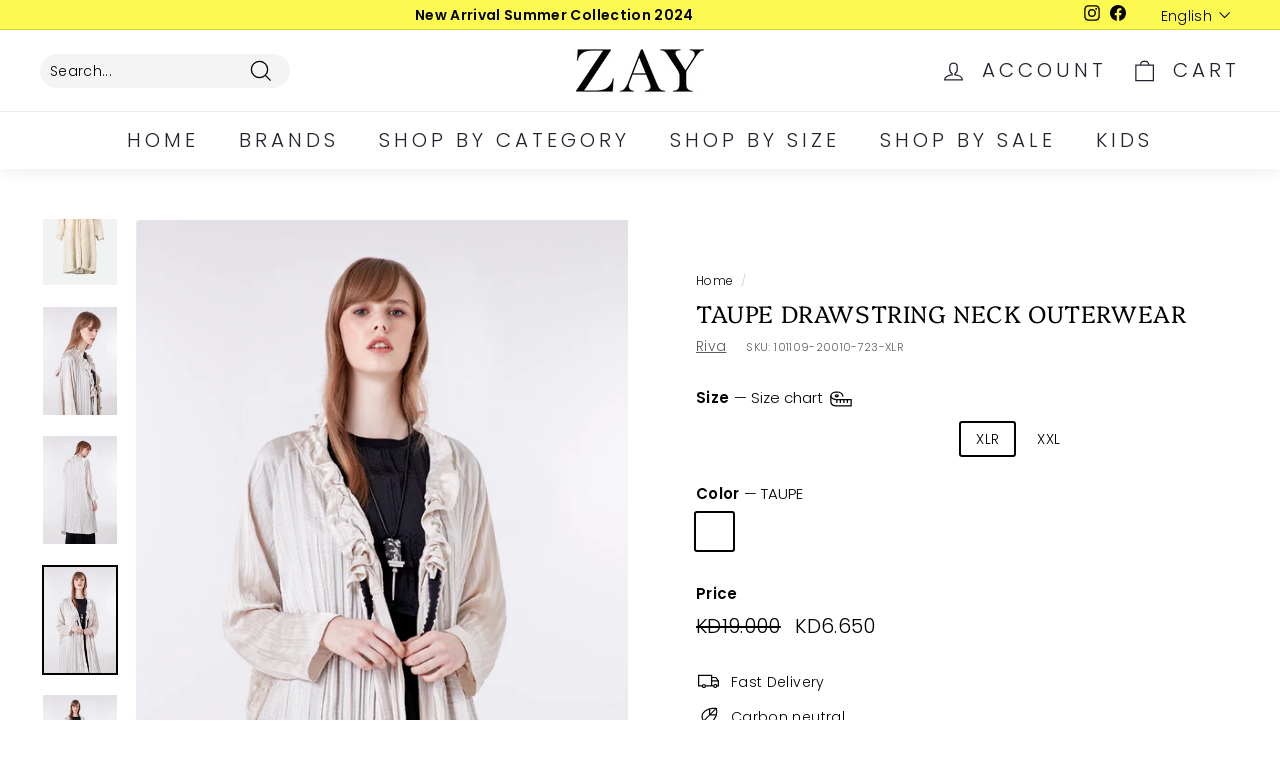

--- FILE ---
content_type: text/html; charset=utf-8
request_url: https://www.fresqa.com/products/101109-20010-723
body_size: 32895
content:
<!doctype html>
<html class="no-js" lang="en" dir="ltr">
<head>
<script>
window.KiwiSizing = window.KiwiSizing === undefined ? {} : window.KiwiSizing;
KiwiSizing.shop = "fresqa.myshopify.com";


KiwiSizing.data = {
  collections: "413528228068,229657706646,226597077142,229664358550,414520574180,221023404182,415781454052,413852434660",
  tags: "B2G1,CD,Outerwear,Outlet,RIVA,Safari Style,SS20,Summer,SummerSale,UP301,Women,ZayClr",
  product: "7546618839268",
  vendor: "RIVA",
  type: "Outerwear",
  title: "Taupe Drawstring Neck Outerwear",
  images: ["\/\/www.fresqa.com\/cdn\/shop\/products\/101109-20010-723.jpg?v=1643876246","\/\/www.fresqa.com\/cdn\/shop\/products\/3-riva_pure1503_2.jpg?v=1643876246","\/\/www.fresqa.com\/cdn\/shop\/products\/2-riva_pure1451_2.jpg?v=1643876246","\/\/www.fresqa.com\/cdn\/shop\/products\/1-riva_pure1444_2.jpg?v=1643876246","\/\/www.fresqa.com\/cdn\/shop\/products\/4-riva_pure1406_2.jpg?v=1643876246","\/\/www.fresqa.com\/cdn\/shop\/products\/5-riva_pure1417_2.jpg?v=1643876246"],
  options: [{"name":"Size","position":1,"values":["XSM","SML","MED","LRG","XLR","XXL"]},{"name":"Color","position":2,"values":["TAUPE"]}],
  variants: [{"id":42450638078180,"title":"XSM \/ TAUPE","option1":"XSM","option2":"TAUPE","option3":null,"sku":"101109-20010-723-XSM","requires_shipping":true,"taxable":true,"featured_image":{"id":36543840452836,"product_id":7546618839268,"position":4,"created_at":"2022-02-03T11:17:26+03:00","updated_at":"2022-02-03T11:17:26+03:00","alt":null,"width":720,"height":1048,"src":"\/\/www.fresqa.com\/cdn\/shop\/products\/1-riva_pure1444_2.jpg?v=1643876246","variant_ids":[42450638078180,42450638143716,42450638209252,42450638242020,42450638274788,42450638307556]},"available":false,"name":"Taupe Drawstring Neck Outerwear - XSM \/ TAUPE","public_title":"XSM \/ TAUPE","options":["XSM","TAUPE"],"price":665,"weight":0,"compare_at_price":1900,"inventory_management":"shopify","barcode":null,"featured_media":{"alt":null,"id":29097882058980,"position":4,"preview_image":{"aspect_ratio":0.687,"height":1048,"width":720,"src":"\/\/www.fresqa.com\/cdn\/shop\/products\/1-riva_pure1444_2.jpg?v=1643876246"}},"requires_selling_plan":false,"selling_plan_allocations":[]},{"id":42450638143716,"title":"SML \/ TAUPE","option1":"SML","option2":"TAUPE","option3":null,"sku":"101109-20010-723-SML","requires_shipping":true,"taxable":true,"featured_image":{"id":36543840452836,"product_id":7546618839268,"position":4,"created_at":"2022-02-03T11:17:26+03:00","updated_at":"2022-02-03T11:17:26+03:00","alt":null,"width":720,"height":1048,"src":"\/\/www.fresqa.com\/cdn\/shop\/products\/1-riva_pure1444_2.jpg?v=1643876246","variant_ids":[42450638078180,42450638143716,42450638209252,42450638242020,42450638274788,42450638307556]},"available":false,"name":"Taupe Drawstring Neck Outerwear - SML \/ TAUPE","public_title":"SML \/ TAUPE","options":["SML","TAUPE"],"price":665,"weight":0,"compare_at_price":1900,"inventory_management":"shopify","barcode":null,"featured_media":{"alt":null,"id":29097882058980,"position":4,"preview_image":{"aspect_ratio":0.687,"height":1048,"width":720,"src":"\/\/www.fresqa.com\/cdn\/shop\/products\/1-riva_pure1444_2.jpg?v=1643876246"}},"requires_selling_plan":false,"selling_plan_allocations":[]},{"id":42450638209252,"title":"MED \/ TAUPE","option1":"MED","option2":"TAUPE","option3":null,"sku":"101109-20010-723-MED","requires_shipping":true,"taxable":true,"featured_image":{"id":36543840452836,"product_id":7546618839268,"position":4,"created_at":"2022-02-03T11:17:26+03:00","updated_at":"2022-02-03T11:17:26+03:00","alt":null,"width":720,"height":1048,"src":"\/\/www.fresqa.com\/cdn\/shop\/products\/1-riva_pure1444_2.jpg?v=1643876246","variant_ids":[42450638078180,42450638143716,42450638209252,42450638242020,42450638274788,42450638307556]},"available":false,"name":"Taupe Drawstring Neck Outerwear - MED \/ TAUPE","public_title":"MED \/ TAUPE","options":["MED","TAUPE"],"price":665,"weight":0,"compare_at_price":1900,"inventory_management":"shopify","barcode":null,"featured_media":{"alt":null,"id":29097882058980,"position":4,"preview_image":{"aspect_ratio":0.687,"height":1048,"width":720,"src":"\/\/www.fresqa.com\/cdn\/shop\/products\/1-riva_pure1444_2.jpg?v=1643876246"}},"requires_selling_plan":false,"selling_plan_allocations":[]},{"id":42450638242020,"title":"LRG \/ TAUPE","option1":"LRG","option2":"TAUPE","option3":null,"sku":"101109-20010-723-LRG","requires_shipping":true,"taxable":true,"featured_image":{"id":36543840452836,"product_id":7546618839268,"position":4,"created_at":"2022-02-03T11:17:26+03:00","updated_at":"2022-02-03T11:17:26+03:00","alt":null,"width":720,"height":1048,"src":"\/\/www.fresqa.com\/cdn\/shop\/products\/1-riva_pure1444_2.jpg?v=1643876246","variant_ids":[42450638078180,42450638143716,42450638209252,42450638242020,42450638274788,42450638307556]},"available":false,"name":"Taupe Drawstring Neck Outerwear - LRG \/ TAUPE","public_title":"LRG \/ TAUPE","options":["LRG","TAUPE"],"price":665,"weight":0,"compare_at_price":1900,"inventory_management":"shopify","barcode":null,"featured_media":{"alt":null,"id":29097882058980,"position":4,"preview_image":{"aspect_ratio":0.687,"height":1048,"width":720,"src":"\/\/www.fresqa.com\/cdn\/shop\/products\/1-riva_pure1444_2.jpg?v=1643876246"}},"requires_selling_plan":false,"selling_plan_allocations":[]},{"id":42450638274788,"title":"XLR \/ TAUPE","option1":"XLR","option2":"TAUPE","option3":null,"sku":"101109-20010-723-XLR","requires_shipping":true,"taxable":true,"featured_image":{"id":36543840452836,"product_id":7546618839268,"position":4,"created_at":"2022-02-03T11:17:26+03:00","updated_at":"2022-02-03T11:17:26+03:00","alt":null,"width":720,"height":1048,"src":"\/\/www.fresqa.com\/cdn\/shop\/products\/1-riva_pure1444_2.jpg?v=1643876246","variant_ids":[42450638078180,42450638143716,42450638209252,42450638242020,42450638274788,42450638307556]},"available":true,"name":"Taupe Drawstring Neck Outerwear - XLR \/ TAUPE","public_title":"XLR \/ TAUPE","options":["XLR","TAUPE"],"price":665,"weight":0,"compare_at_price":1900,"inventory_management":"shopify","barcode":null,"featured_media":{"alt":null,"id":29097882058980,"position":4,"preview_image":{"aspect_ratio":0.687,"height":1048,"width":720,"src":"\/\/www.fresqa.com\/cdn\/shop\/products\/1-riva_pure1444_2.jpg?v=1643876246"}},"requires_selling_plan":false,"selling_plan_allocations":[]},{"id":42450638307556,"title":"XXL \/ TAUPE","option1":"XXL","option2":"TAUPE","option3":null,"sku":"101109-20010-723-XXL","requires_shipping":true,"taxable":true,"featured_image":{"id":36543840452836,"product_id":7546618839268,"position":4,"created_at":"2022-02-03T11:17:26+03:00","updated_at":"2022-02-03T11:17:26+03:00","alt":null,"width":720,"height":1048,"src":"\/\/www.fresqa.com\/cdn\/shop\/products\/1-riva_pure1444_2.jpg?v=1643876246","variant_ids":[42450638078180,42450638143716,42450638209252,42450638242020,42450638274788,42450638307556]},"available":true,"name":"Taupe Drawstring Neck Outerwear - XXL \/ TAUPE","public_title":"XXL \/ TAUPE","options":["XXL","TAUPE"],"price":665,"weight":0,"compare_at_price":1900,"inventory_management":"shopify","barcode":null,"featured_media":{"alt":null,"id":29097882058980,"position":4,"preview_image":{"aspect_ratio":0.687,"height":1048,"width":720,"src":"\/\/www.fresqa.com\/cdn\/shop\/products\/1-riva_pure1444_2.jpg?v=1643876246"}},"requires_selling_plan":false,"selling_plan_allocations":[]}],
};

</script>
  <meta charset="utf-8">
  <meta name="facebook-domain-verification" content="h8l3imvfc5sselg3n4vlnoim1v8d7b" />
  <meta http-equiv="X-UA-Compatible" content="IE=edge,chrome=1">
  <meta name="viewport" content="width=device-width,initial-scale=1">
  <meta name="theme-color" content="#ebebeb">
  <link rel="canonical" href="https://zayfashions.com/products/101109-20010-723">
  <link rel="preload" as="script" href="//www.fresqa.com/cdn/shop/t/55/assets/theme.js?v=120770602389194496241650447867">
  <link rel="preconnect" href="https://cdn.shopify.com">
  <link rel="preconnect" href="https://fonts.shopifycdn.com">
  <link rel="dns-prefetch" href="https://productreviews.shopifycdn.com">
  <link rel="dns-prefetch" href="https://ajax.googleapis.com">
  <link rel="dns-prefetch" href="https://maps.googleapis.com">
  <link rel="dns-prefetch" href="https://maps.gstatic.com"><title>Taupe Drawstring Neck Outerwear
&ndash; ZAY
</title>
<meta name="description" content="Features: Outerwear Drawstring Neckline Full Length Raglan Sleeves Invisible Side Pocket Knee Length Crinkled Crepe Fabric"><meta property="og:site_name" content="ZAY">
  <meta property="og:url" content="https://zayfashions.com/products/101109-20010-723">
  <meta property="og:title" content="Taupe Drawstring Neck Outerwear">
  <meta property="og:type" content="product">
  <meta property="og:description" content="Features: Outerwear Drawstring Neckline Full Length Raglan Sleeves Invisible Side Pocket Knee Length Crinkled Crepe Fabric"><meta property="og:image" content="http://www.fresqa.com/cdn/shop/products/101109-20010-723.jpg?v=1643876246">
    <meta property="og:image:secure_url" content="https://www.fresqa.com/cdn/shop/products/101109-20010-723.jpg?v=1643876246">
    <meta property="og:image:width" content="720">
    <meta property="og:image:height" content="1048"><meta name="twitter:site" content="@">
  <meta name="twitter:card" content="summary_large_image">
  <meta name="twitter:title" content="Taupe Drawstring Neck Outerwear">
  <meta name="twitter:description" content="Features: Outerwear Drawstring Neckline Full Length Raglan Sleeves Invisible Side Pocket Knee Length Crinkled Crepe Fabric">
<style data-shopify>@font-face {
  font-family: Platypi;
  font-weight: 300;
  font-style: normal;
  font-display: swap;
  src: url("//www.fresqa.com/cdn/fonts/platypi/platypi_n3.ca2828fbaa4e8cdd776c210f4bde9eebc87cbc7d.woff2") format("woff2"),
       url("//www.fresqa.com/cdn/fonts/platypi/platypi_n3.e0a33bb0825d6f004d3a36a491393238de4feafa.woff") format("woff");
}

  @font-face {
  font-family: Poppins;
  font-weight: 300;
  font-style: normal;
  font-display: swap;
  src: url("//www.fresqa.com/cdn/fonts/poppins/poppins_n3.05f58335c3209cce17da4f1f1ab324ebe2982441.woff2") format("woff2"),
       url("//www.fresqa.com/cdn/fonts/poppins/poppins_n3.6971368e1f131d2c8ff8e3a44a36b577fdda3ff5.woff") format("woff");
}


  @font-face {
  font-family: Poppins;
  font-weight: 600;
  font-style: normal;
  font-display: swap;
  src: url("//www.fresqa.com/cdn/fonts/poppins/poppins_n6.aa29d4918bc243723d56b59572e18228ed0786f6.woff2") format("woff2"),
       url("//www.fresqa.com/cdn/fonts/poppins/poppins_n6.5f815d845fe073750885d5b7e619ee00e8111208.woff") format("woff");
}

  @font-face {
  font-family: Poppins;
  font-weight: 300;
  font-style: italic;
  font-display: swap;
  src: url("//www.fresqa.com/cdn/fonts/poppins/poppins_i3.8536b4423050219f608e17f134fe9ea3b01ed890.woff2") format("woff2"),
       url("//www.fresqa.com/cdn/fonts/poppins/poppins_i3.0f4433ada196bcabf726ed78f8e37e0995762f7f.woff") format("woff");
}

  @font-face {
  font-family: Poppins;
  font-weight: 600;
  font-style: italic;
  font-display: swap;
  src: url("//www.fresqa.com/cdn/fonts/poppins/poppins_i6.bb8044d6203f492888d626dafda3c2999253e8e9.woff2") format("woff2"),
       url("//www.fresqa.com/cdn/fonts/poppins/poppins_i6.e233dec1a61b1e7dead9f920159eda42280a02c3.woff") format("woff");
}

</style><link href="//www.fresqa.com/cdn/shop/t/55/assets/theme.css?v=113930256155929948421759417635" rel="stylesheet" type="text/css" media="all" />
<style data-shopify>:root {
    --typeHeaderPrimary: Platypi;
    --typeHeaderFallback: serif;
    --typeHeaderSize: 28px;
    --typeHeaderWeight: 300;
    --typeHeaderLineHeight: 1.2;
    --typeHeaderSpacing: 0.025em;

    --typeBasePrimary:Poppins;
    --typeBaseFallback:sans-serif;
    --typeBaseSize: 14px;
    --typeBaseWeight: 300;
    --typeBaseSpacing: 0.025em;
    --typeBaseLineHeight: 1.3;

    --colorSmallImageBg: #ffffff;
    --colorSmallImageBgDark: #f7f7f7;
    --colorLargeImageBg: #ffffff;
    --colorLargeImageBgLight: #ffffff;

    --iconWeight: 3px;
    --iconLinecaps: miter;

    
      --buttonRadius: 3px;
      --btnPadding: 11px 25px;
    

    
      --roundness: 15px;
    

    
      --gridThickness: 1px;
    

    --productTileMargin: 5%;
    --collectionTileMargin: 17%;

    --swatchSize: 37px;
  }

  @media screen and (max-width: 768px) {
    :root {
      --typeBaseSize: 12px;

      
        --roundness: 15px;
        --btnPadding: 9px 25px;
      
    }
  }</style><script>
    document.documentElement.className = document.documentElement.className.replace('no-js', 'js');

    window.theme = window.theme || {};
    theme.routes = {
      home: "/",
      collections: "/collections",
      cart: "/cart.js",
      cartPage: "/cart",
      cartAdd: "/cart/add.js",
      cartChange: "/cart/change.js",
      search: "/search"
    };
    theme.strings = {
      soldOut: "Sold Out",
      unavailable: "Unavailable",
      inStockLabel: "In stock, ready to ship",
      stockLabel: "Low stock - [count] items left",
      willNotShipUntil: "Ready to ship [date]",
      willBeInStockAfter: "Back in stock [date]",
      waitingForStock: "Inventory on the way",
      savePrice: "Save [saved_amount]",
      cartEmpty: "Your cart is currently empty.",
      cartTermsConfirmation: "You must agree with the terms and conditions of sales to check out",
      searchCollections: "Collections:",
      searchPages: "Pages:",
      searchArticles: "Articles:"
    };
    theme.settings = {
      dynamicVariantsEnable: true,
      cartType: "dropdown",
      isCustomerTemplate: false,
      moneyFormat: "\u003cspan class=money\u003eKD{{amount}}\u003c\/span\u003e",
      saveType: "dollar",
      productImageSize: "portrait",
      productImageCover: false,
      predictiveSearch: true,
      predictiveSearchType: "product",
      superScriptSetting: true,
      superScriptPrice: false,
      quickView: true,
      quickAdd: true,
      themeName: 'Expanse',
      themeVersion: "2.5.1"
    };
  </script>

  <script>window.performance && window.performance.mark && window.performance.mark('shopify.content_for_header.start');</script><meta name="facebook-domain-verification" content="6fcnmywaxtxr7gtnoprfmqe4i3il2x">
<meta name="facebook-domain-verification" content="u32gpgge4a5k31nwbh1b9ild0gu38d">
<meta name="google-site-verification" content="0c3tS56M8A1WzNyxK2JDwEywMAQ3A685o0XQhwUroQ4">
<meta id="shopify-digital-wallet" name="shopify-digital-wallet" content="/41172566166/digital_wallets/dialog">
<link rel="alternate" hreflang="x-default" href="https://zayfashions.com/products/101109-20010-723">
<link rel="alternate" hreflang="en" href="https://zayfashions.com/products/101109-20010-723">
<link rel="alternate" hreflang="ar" href="https://zayfashions.com/ar/products/101109-20010-723">
<link rel="alternate" type="application/json+oembed" href="https://zayfashions.com/products/101109-20010-723.oembed">
<script async="async" src="/checkouts/internal/preloads.js?locale=en-KW"></script>
<script id="shopify-features" type="application/json">{"accessToken":"e80cc1d18e42ef8248a1ef92c49056f4","betas":["rich-media-storefront-analytics"],"domain":"www.fresqa.com","predictiveSearch":true,"shopId":41172566166,"locale":"en"}</script>
<script>var Shopify = Shopify || {};
Shopify.shop = "fresqa.myshopify.com";
Shopify.locale = "en";
Shopify.currency = {"active":"KWD","rate":"1.0"};
Shopify.country = "KW";
Shopify.theme = {"name":" Zay Summer 2022","id":132156031204,"schema_name":"Expanse","schema_version":"2.5.1","theme_store_id":902,"role":"main"};
Shopify.theme.handle = "null";
Shopify.theme.style = {"id":null,"handle":null};
Shopify.cdnHost = "www.fresqa.com/cdn";
Shopify.routes = Shopify.routes || {};
Shopify.routes.root = "/";</script>
<script type="module">!function(o){(o.Shopify=o.Shopify||{}).modules=!0}(window);</script>
<script>!function(o){function n(){var o=[];function n(){o.push(Array.prototype.slice.apply(arguments))}return n.q=o,n}var t=o.Shopify=o.Shopify||{};t.loadFeatures=n(),t.autoloadFeatures=n()}(window);</script>
<script id="shop-js-analytics" type="application/json">{"pageType":"product"}</script>
<script defer="defer" async type="module" src="//www.fresqa.com/cdn/shopifycloud/shop-js/modules/v2/client.init-shop-cart-sync_BApSsMSl.en.esm.js"></script>
<script defer="defer" async type="module" src="//www.fresqa.com/cdn/shopifycloud/shop-js/modules/v2/chunk.common_CBoos6YZ.esm.js"></script>
<script type="module">
  await import("//www.fresqa.com/cdn/shopifycloud/shop-js/modules/v2/client.init-shop-cart-sync_BApSsMSl.en.esm.js");
await import("//www.fresqa.com/cdn/shopifycloud/shop-js/modules/v2/chunk.common_CBoos6YZ.esm.js");

  window.Shopify.SignInWithShop?.initShopCartSync?.({"fedCMEnabled":true,"windoidEnabled":true});

</script>
<script>(function() {
  var isLoaded = false;
  function asyncLoad() {
    if (isLoaded) return;
    isLoaded = true;
    var urls = ["https:\/\/cozycountryredirectii.addons.business\/js\/eggbox\/5622\/script_7a8eee493a7f3fb2086ee5becbaacf2e.js?v=1\u0026sign=7a8eee493a7f3fb2086ee5becbaacf2e\u0026shop=fresqa.myshopify.com"];
    for (var i = 0; i < urls.length; i++) {
      var s = document.createElement('script');
      s.type = 'text/javascript';
      s.async = true;
      s.src = urls[i];
      var x = document.getElementsByTagName('script')[0];
      x.parentNode.insertBefore(s, x);
    }
  };
  if(window.attachEvent) {
    window.attachEvent('onload', asyncLoad);
  } else {
    window.addEventListener('load', asyncLoad, false);
  }
})();</script>
<script id="__st">var __st={"a":41172566166,"offset":10800,"reqid":"bdd0ef65-b6c9-45be-bca3-d3927e56a8e3-1768866680","pageurl":"www.fresqa.com\/products\/101109-20010-723","u":"0bf3b0ce7a91","p":"product","rtyp":"product","rid":7546618839268};</script>
<script>window.ShopifyPaypalV4VisibilityTracking = true;</script>
<script id="captcha-bootstrap">!function(){'use strict';const t='contact',e='account',n='new_comment',o=[[t,t],['blogs',n],['comments',n],[t,'customer']],c=[[e,'customer_login'],[e,'guest_login'],[e,'recover_customer_password'],[e,'create_customer']],r=t=>t.map((([t,e])=>`form[action*='/${t}']:not([data-nocaptcha='true']) input[name='form_type'][value='${e}']`)).join(','),a=t=>()=>t?[...document.querySelectorAll(t)].map((t=>t.form)):[];function s(){const t=[...o],e=r(t);return a(e)}const i='password',u='form_key',d=['recaptcha-v3-token','g-recaptcha-response','h-captcha-response',i],f=()=>{try{return window.sessionStorage}catch{return}},m='__shopify_v',_=t=>t.elements[u];function p(t,e,n=!1){try{const o=window.sessionStorage,c=JSON.parse(o.getItem(e)),{data:r}=function(t){const{data:e,action:n}=t;return t[m]||n?{data:e,action:n}:{data:t,action:n}}(c);for(const[e,n]of Object.entries(r))t.elements[e]&&(t.elements[e].value=n);n&&o.removeItem(e)}catch(o){console.error('form repopulation failed',{error:o})}}const l='form_type',E='cptcha';function T(t){t.dataset[E]=!0}const w=window,h=w.document,L='Shopify',v='ce_forms',y='captcha';let A=!1;((t,e)=>{const n=(g='f06e6c50-85a8-45c8-87d0-21a2b65856fe',I='https://cdn.shopify.com/shopifycloud/storefront-forms-hcaptcha/ce_storefront_forms_captcha_hcaptcha.v1.5.2.iife.js',D={infoText:'Protected by hCaptcha',privacyText:'Privacy',termsText:'Terms'},(t,e,n)=>{const o=w[L][v],c=o.bindForm;if(c)return c(t,g,e,D).then(n);var r;o.q.push([[t,g,e,D],n]),r=I,A||(h.body.append(Object.assign(h.createElement('script'),{id:'captcha-provider',async:!0,src:r})),A=!0)});var g,I,D;w[L]=w[L]||{},w[L][v]=w[L][v]||{},w[L][v].q=[],w[L][y]=w[L][y]||{},w[L][y].protect=function(t,e){n(t,void 0,e),T(t)},Object.freeze(w[L][y]),function(t,e,n,w,h,L){const[v,y,A,g]=function(t,e,n){const i=e?o:[],u=t?c:[],d=[...i,...u],f=r(d),m=r(i),_=r(d.filter((([t,e])=>n.includes(e))));return[a(f),a(m),a(_),s()]}(w,h,L),I=t=>{const e=t.target;return e instanceof HTMLFormElement?e:e&&e.form},D=t=>v().includes(t);t.addEventListener('submit',(t=>{const e=I(t);if(!e)return;const n=D(e)&&!e.dataset.hcaptchaBound&&!e.dataset.recaptchaBound,o=_(e),c=g().includes(e)&&(!o||!o.value);(n||c)&&t.preventDefault(),c&&!n&&(function(t){try{if(!f())return;!function(t){const e=f();if(!e)return;const n=_(t);if(!n)return;const o=n.value;o&&e.removeItem(o)}(t);const e=Array.from(Array(32),(()=>Math.random().toString(36)[2])).join('');!function(t,e){_(t)||t.append(Object.assign(document.createElement('input'),{type:'hidden',name:u})),t.elements[u].value=e}(t,e),function(t,e){const n=f();if(!n)return;const o=[...t.querySelectorAll(`input[type='${i}']`)].map((({name:t})=>t)),c=[...d,...o],r={};for(const[a,s]of new FormData(t).entries())c.includes(a)||(r[a]=s);n.setItem(e,JSON.stringify({[m]:1,action:t.action,data:r}))}(t,e)}catch(e){console.error('failed to persist form',e)}}(e),e.submit())}));const S=(t,e)=>{t&&!t.dataset[E]&&(n(t,e.some((e=>e===t))),T(t))};for(const o of['focusin','change'])t.addEventListener(o,(t=>{const e=I(t);D(e)&&S(e,y())}));const B=e.get('form_key'),M=e.get(l),P=B&&M;t.addEventListener('DOMContentLoaded',(()=>{const t=y();if(P)for(const e of t)e.elements[l].value===M&&p(e,B);[...new Set([...A(),...v().filter((t=>'true'===t.dataset.shopifyCaptcha))])].forEach((e=>S(e,t)))}))}(h,new URLSearchParams(w.location.search),n,t,e,['guest_login'])})(!0,!0)}();</script>
<script integrity="sha256-4kQ18oKyAcykRKYeNunJcIwy7WH5gtpwJnB7kiuLZ1E=" data-source-attribution="shopify.loadfeatures" defer="defer" src="//www.fresqa.com/cdn/shopifycloud/storefront/assets/storefront/load_feature-a0a9edcb.js" crossorigin="anonymous"></script>
<script data-source-attribution="shopify.dynamic_checkout.dynamic.init">var Shopify=Shopify||{};Shopify.PaymentButton=Shopify.PaymentButton||{isStorefrontPortableWallets:!0,init:function(){window.Shopify.PaymentButton.init=function(){};var t=document.createElement("script");t.src="https://www.fresqa.com/cdn/shopifycloud/portable-wallets/latest/portable-wallets.en.js",t.type="module",document.head.appendChild(t)}};
</script>
<script data-source-attribution="shopify.dynamic_checkout.buyer_consent">
  function portableWalletsHideBuyerConsent(e){var t=document.getElementById("shopify-buyer-consent"),n=document.getElementById("shopify-subscription-policy-button");t&&n&&(t.classList.add("hidden"),t.setAttribute("aria-hidden","true"),n.removeEventListener("click",e))}function portableWalletsShowBuyerConsent(e){var t=document.getElementById("shopify-buyer-consent"),n=document.getElementById("shopify-subscription-policy-button");t&&n&&(t.classList.remove("hidden"),t.removeAttribute("aria-hidden"),n.addEventListener("click",e))}window.Shopify?.PaymentButton&&(window.Shopify.PaymentButton.hideBuyerConsent=portableWalletsHideBuyerConsent,window.Shopify.PaymentButton.showBuyerConsent=portableWalletsShowBuyerConsent);
</script>
<script>
  function portableWalletsCleanup(e){e&&e.src&&console.error("Failed to load portable wallets script "+e.src);var t=document.querySelectorAll("shopify-accelerated-checkout .shopify-payment-button__skeleton, shopify-accelerated-checkout-cart .wallet-cart-button__skeleton"),e=document.getElementById("shopify-buyer-consent");for(let e=0;e<t.length;e++)t[e].remove();e&&e.remove()}function portableWalletsNotLoadedAsModule(e){e instanceof ErrorEvent&&"string"==typeof e.message&&e.message.includes("import.meta")&&"string"==typeof e.filename&&e.filename.includes("portable-wallets")&&(window.removeEventListener("error",portableWalletsNotLoadedAsModule),window.Shopify.PaymentButton.failedToLoad=e,"loading"===document.readyState?document.addEventListener("DOMContentLoaded",window.Shopify.PaymentButton.init):window.Shopify.PaymentButton.init())}window.addEventListener("error",portableWalletsNotLoadedAsModule);
</script>

<script type="module" src="https://www.fresqa.com/cdn/shopifycloud/portable-wallets/latest/portable-wallets.en.js" onError="portableWalletsCleanup(this)" crossorigin="anonymous"></script>
<script nomodule>
  document.addEventListener("DOMContentLoaded", portableWalletsCleanup);
</script>

<link id="shopify-accelerated-checkout-styles" rel="stylesheet" media="screen" href="https://www.fresqa.com/cdn/shopifycloud/portable-wallets/latest/accelerated-checkout-backwards-compat.css" crossorigin="anonymous">
<style id="shopify-accelerated-checkout-cart">
        #shopify-buyer-consent {
  margin-top: 1em;
  display: inline-block;
  width: 100%;
}

#shopify-buyer-consent.hidden {
  display: none;
}

#shopify-subscription-policy-button {
  background: none;
  border: none;
  padding: 0;
  text-decoration: underline;
  font-size: inherit;
  cursor: pointer;
}

#shopify-subscription-policy-button::before {
  box-shadow: none;
}

      </style>

<script>window.performance && window.performance.mark && window.performance.mark('shopify.content_for_header.end');</script>

  <script src="//www.fresqa.com/cdn/shop/t/55/assets/vendor-scripts-v2.js" defer="defer"></script>
  <script src="//www.fresqa.com/cdn/shop/t/55/assets/theme.js?v=120770602389194496241650447867" defer="defer"></script><!-- BEGIN app block: shopify://apps/cozy-country-redirect/blocks/CozyStaticScript/7b44aa65-e072-42a4-8594-17bbfd843785 --><script src="https://cozycountryredirectii.addons.business/js/eggbox/5622/script_7a8eee493a7f3fb2086ee5becbaacf2e.js?v=1&sign=7a8eee493a7f3fb2086ee5becbaacf2e&shop=fresqa.myshopify.com" type='text/javascript'></script>
<!-- END app block --><link href="https://monorail-edge.shopifysvc.com" rel="dns-prefetch">
<script>(function(){if ("sendBeacon" in navigator && "performance" in window) {try {var session_token_from_headers = performance.getEntriesByType('navigation')[0].serverTiming.find(x => x.name == '_s').description;} catch {var session_token_from_headers = undefined;}var session_cookie_matches = document.cookie.match(/_shopify_s=([^;]*)/);var session_token_from_cookie = session_cookie_matches && session_cookie_matches.length === 2 ? session_cookie_matches[1] : "";var session_token = session_token_from_headers || session_token_from_cookie || "";function handle_abandonment_event(e) {var entries = performance.getEntries().filter(function(entry) {return /monorail-edge.shopifysvc.com/.test(entry.name);});if (!window.abandonment_tracked && entries.length === 0) {window.abandonment_tracked = true;var currentMs = Date.now();var navigation_start = performance.timing.navigationStart;var payload = {shop_id: 41172566166,url: window.location.href,navigation_start,duration: currentMs - navigation_start,session_token,page_type: "product"};window.navigator.sendBeacon("https://monorail-edge.shopifysvc.com/v1/produce", JSON.stringify({schema_id: "online_store_buyer_site_abandonment/1.1",payload: payload,metadata: {event_created_at_ms: currentMs,event_sent_at_ms: currentMs}}));}}window.addEventListener('pagehide', handle_abandonment_event);}}());</script>
<script id="web-pixels-manager-setup">(function e(e,d,r,n,o){if(void 0===o&&(o={}),!Boolean(null===(a=null===(i=window.Shopify)||void 0===i?void 0:i.analytics)||void 0===a?void 0:a.replayQueue)){var i,a;window.Shopify=window.Shopify||{};var t=window.Shopify;t.analytics=t.analytics||{};var s=t.analytics;s.replayQueue=[],s.publish=function(e,d,r){return s.replayQueue.push([e,d,r]),!0};try{self.performance.mark("wpm:start")}catch(e){}var l=function(){var e={modern:/Edge?\/(1{2}[4-9]|1[2-9]\d|[2-9]\d{2}|\d{4,})\.\d+(\.\d+|)|Firefox\/(1{2}[4-9]|1[2-9]\d|[2-9]\d{2}|\d{4,})\.\d+(\.\d+|)|Chrom(ium|e)\/(9{2}|\d{3,})\.\d+(\.\d+|)|(Maci|X1{2}).+ Version\/(15\.\d+|(1[6-9]|[2-9]\d|\d{3,})\.\d+)([,.]\d+|)( \(\w+\)|)( Mobile\/\w+|) Safari\/|Chrome.+OPR\/(9{2}|\d{3,})\.\d+\.\d+|(CPU[ +]OS|iPhone[ +]OS|CPU[ +]iPhone|CPU IPhone OS|CPU iPad OS)[ +]+(15[._]\d+|(1[6-9]|[2-9]\d|\d{3,})[._]\d+)([._]\d+|)|Android:?[ /-](13[3-9]|1[4-9]\d|[2-9]\d{2}|\d{4,})(\.\d+|)(\.\d+|)|Android.+Firefox\/(13[5-9]|1[4-9]\d|[2-9]\d{2}|\d{4,})\.\d+(\.\d+|)|Android.+Chrom(ium|e)\/(13[3-9]|1[4-9]\d|[2-9]\d{2}|\d{4,})\.\d+(\.\d+|)|SamsungBrowser\/([2-9]\d|\d{3,})\.\d+/,legacy:/Edge?\/(1[6-9]|[2-9]\d|\d{3,})\.\d+(\.\d+|)|Firefox\/(5[4-9]|[6-9]\d|\d{3,})\.\d+(\.\d+|)|Chrom(ium|e)\/(5[1-9]|[6-9]\d|\d{3,})\.\d+(\.\d+|)([\d.]+$|.*Safari\/(?![\d.]+ Edge\/[\d.]+$))|(Maci|X1{2}).+ Version\/(10\.\d+|(1[1-9]|[2-9]\d|\d{3,})\.\d+)([,.]\d+|)( \(\w+\)|)( Mobile\/\w+|) Safari\/|Chrome.+OPR\/(3[89]|[4-9]\d|\d{3,})\.\d+\.\d+|(CPU[ +]OS|iPhone[ +]OS|CPU[ +]iPhone|CPU IPhone OS|CPU iPad OS)[ +]+(10[._]\d+|(1[1-9]|[2-9]\d|\d{3,})[._]\d+)([._]\d+|)|Android:?[ /-](13[3-9]|1[4-9]\d|[2-9]\d{2}|\d{4,})(\.\d+|)(\.\d+|)|Mobile Safari.+OPR\/([89]\d|\d{3,})\.\d+\.\d+|Android.+Firefox\/(13[5-9]|1[4-9]\d|[2-9]\d{2}|\d{4,})\.\d+(\.\d+|)|Android.+Chrom(ium|e)\/(13[3-9]|1[4-9]\d|[2-9]\d{2}|\d{4,})\.\d+(\.\d+|)|Android.+(UC? ?Browser|UCWEB|U3)[ /]?(15\.([5-9]|\d{2,})|(1[6-9]|[2-9]\d|\d{3,})\.\d+)\.\d+|SamsungBrowser\/(5\.\d+|([6-9]|\d{2,})\.\d+)|Android.+MQ{2}Browser\/(14(\.(9|\d{2,})|)|(1[5-9]|[2-9]\d|\d{3,})(\.\d+|))(\.\d+|)|K[Aa][Ii]OS\/(3\.\d+|([4-9]|\d{2,})\.\d+)(\.\d+|)/},d=e.modern,r=e.legacy,n=navigator.userAgent;return n.match(d)?"modern":n.match(r)?"legacy":"unknown"}(),u="modern"===l?"modern":"legacy",c=(null!=n?n:{modern:"",legacy:""})[u],f=function(e){return[e.baseUrl,"/wpm","/b",e.hashVersion,"modern"===e.buildTarget?"m":"l",".js"].join("")}({baseUrl:d,hashVersion:r,buildTarget:u}),m=function(e){var d=e.version,r=e.bundleTarget,n=e.surface,o=e.pageUrl,i=e.monorailEndpoint;return{emit:function(e){var a=e.status,t=e.errorMsg,s=(new Date).getTime(),l=JSON.stringify({metadata:{event_sent_at_ms:s},events:[{schema_id:"web_pixels_manager_load/3.1",payload:{version:d,bundle_target:r,page_url:o,status:a,surface:n,error_msg:t},metadata:{event_created_at_ms:s}}]});if(!i)return console&&console.warn&&console.warn("[Web Pixels Manager] No Monorail endpoint provided, skipping logging."),!1;try{return self.navigator.sendBeacon.bind(self.navigator)(i,l)}catch(e){}var u=new XMLHttpRequest;try{return u.open("POST",i,!0),u.setRequestHeader("Content-Type","text/plain"),u.send(l),!0}catch(e){return console&&console.warn&&console.warn("[Web Pixels Manager] Got an unhandled error while logging to Monorail."),!1}}}}({version:r,bundleTarget:l,surface:e.surface,pageUrl:self.location.href,monorailEndpoint:e.monorailEndpoint});try{o.browserTarget=l,function(e){var d=e.src,r=e.async,n=void 0===r||r,o=e.onload,i=e.onerror,a=e.sri,t=e.scriptDataAttributes,s=void 0===t?{}:t,l=document.createElement("script"),u=document.querySelector("head"),c=document.querySelector("body");if(l.async=n,l.src=d,a&&(l.integrity=a,l.crossOrigin="anonymous"),s)for(var f in s)if(Object.prototype.hasOwnProperty.call(s,f))try{l.dataset[f]=s[f]}catch(e){}if(o&&l.addEventListener("load",o),i&&l.addEventListener("error",i),u)u.appendChild(l);else{if(!c)throw new Error("Did not find a head or body element to append the script");c.appendChild(l)}}({src:f,async:!0,onload:function(){if(!function(){var e,d;return Boolean(null===(d=null===(e=window.Shopify)||void 0===e?void 0:e.analytics)||void 0===d?void 0:d.initialized)}()){var d=window.webPixelsManager.init(e)||void 0;if(d){var r=window.Shopify.analytics;r.replayQueue.forEach((function(e){var r=e[0],n=e[1],o=e[2];d.publishCustomEvent(r,n,o)})),r.replayQueue=[],r.publish=d.publishCustomEvent,r.visitor=d.visitor,r.initialized=!0}}},onerror:function(){return m.emit({status:"failed",errorMsg:"".concat(f," has failed to load")})},sri:function(e){var d=/^sha384-[A-Za-z0-9+/=]+$/;return"string"==typeof e&&d.test(e)}(c)?c:"",scriptDataAttributes:o}),m.emit({status:"loading"})}catch(e){m.emit({status:"failed",errorMsg:(null==e?void 0:e.message)||"Unknown error"})}}})({shopId: 41172566166,storefrontBaseUrl: "https://zayfashions.com",extensionsBaseUrl: "https://extensions.shopifycdn.com/cdn/shopifycloud/web-pixels-manager",monorailEndpoint: "https://monorail-edge.shopifysvc.com/unstable/produce_batch",surface: "storefront-renderer",enabledBetaFlags: ["2dca8a86"],webPixelsConfigList: [{"id":"394756324","configuration":"{\"config\":\"{\\\"pixel_id\\\":\\\"AW-10929331590\\\",\\\"target_country\\\":\\\"KW\\\",\\\"gtag_events\\\":[{\\\"type\\\":\\\"search\\\",\\\"action_label\\\":\\\"AW-10929331590\\\/AWQSCIDNn4UYEIa7wdso\\\"},{\\\"type\\\":\\\"begin_checkout\\\",\\\"action_label\\\":\\\"AW-10929331590\\\/1XByCP3Mn4UYEIa7wdso\\\"},{\\\"type\\\":\\\"view_item\\\",\\\"action_label\\\":[\\\"AW-10929331590\\\/Lf1VCPfMn4UYEIa7wdso\\\",\\\"MC-00WF923TTG\\\"]},{\\\"type\\\":\\\"purchase\\\",\\\"action_label\\\":[\\\"AW-10929331590\\\/vtYZCPTMn4UYEIa7wdso\\\",\\\"MC-00WF923TTG\\\"]},{\\\"type\\\":\\\"page_view\\\",\\\"action_label\\\":[\\\"AW-10929331590\\\/-4UmCPHMn4UYEIa7wdso\\\",\\\"MC-00WF923TTG\\\"]},{\\\"type\\\":\\\"add_payment_info\\\",\\\"action_label\\\":\\\"AW-10929331590\\\/fGioCIPNn4UYEIa7wdso\\\"},{\\\"type\\\":\\\"add_to_cart\\\",\\\"action_label\\\":\\\"AW-10929331590\\\/-te2CPrMn4UYEIa7wdso\\\"}],\\\"enable_monitoring_mode\\\":false}\"}","eventPayloadVersion":"v1","runtimeContext":"OPEN","scriptVersion":"b2a88bafab3e21179ed38636efcd8a93","type":"APP","apiClientId":1780363,"privacyPurposes":[],"dataSharingAdjustments":{"protectedCustomerApprovalScopes":["read_customer_address","read_customer_email","read_customer_name","read_customer_personal_data","read_customer_phone"]}},{"id":"144376036","configuration":"{\"pixel_id\":\"1013118782536247\",\"pixel_type\":\"facebook_pixel\",\"metaapp_system_user_token\":\"-\"}","eventPayloadVersion":"v1","runtimeContext":"OPEN","scriptVersion":"ca16bc87fe92b6042fbaa3acc2fbdaa6","type":"APP","apiClientId":2329312,"privacyPurposes":["ANALYTICS","MARKETING","SALE_OF_DATA"],"dataSharingAdjustments":{"protectedCustomerApprovalScopes":["read_customer_address","read_customer_email","read_customer_name","read_customer_personal_data","read_customer_phone"]}},{"id":"4292836","configuration":"{\"gaFourMeasID\":\"123123\",\"gaFourPageView\":\"NO\",\"gaFourSearch\":\"NO\",\"gaFourProductView\":\"NO\",\"gaFourAddToCart\":\"NO\",\"gaFourBeginCheckout\":\"NO\",\"gaFourAddPaymentInfo\":\"NO\",\"gaFourAPISecret\":\"111111\",\"logEvents\":\"NO\",\"gaFourPurchase\":\"NO\"}","eventPayloadVersion":"v1","runtimeContext":"STRICT","scriptVersion":"1.83.0-e98b6fc9e15236a8ee9e7c5ddec6b245","type":"APP","apiClientId":3921359,"privacyPurposes":["ANALYTICS","MARKETING","SALE_OF_DATA"],"dataSharingAdjustments":{"protectedCustomerApprovalScopes":["read_customer_address","read_customer_email","read_customer_name","read_customer_personal_data","read_customer_phone"]}},{"id":"65667300","eventPayloadVersion":"v1","runtimeContext":"LAX","scriptVersion":"1","type":"CUSTOM","privacyPurposes":["ANALYTICS"],"name":"Google Analytics tag (migrated)"},{"id":"shopify-app-pixel","configuration":"{}","eventPayloadVersion":"v1","runtimeContext":"STRICT","scriptVersion":"0450","apiClientId":"shopify-pixel","type":"APP","privacyPurposes":["ANALYTICS","MARKETING"]},{"id":"shopify-custom-pixel","eventPayloadVersion":"v1","runtimeContext":"LAX","scriptVersion":"0450","apiClientId":"shopify-pixel","type":"CUSTOM","privacyPurposes":["ANALYTICS","MARKETING"]}],isMerchantRequest: false,initData: {"shop":{"name":"ZAY","paymentSettings":{"currencyCode":"KWD"},"myshopifyDomain":"fresqa.myshopify.com","countryCode":"KW","storefrontUrl":"https:\/\/zayfashions.com"},"customer":null,"cart":null,"checkout":null,"productVariants":[{"price":{"amount":6.65,"currencyCode":"KWD"},"product":{"title":"Taupe Drawstring Neck Outerwear","vendor":"RIVA","id":"7546618839268","untranslatedTitle":"Taupe Drawstring Neck Outerwear","url":"\/products\/101109-20010-723","type":"Outerwear"},"id":"42450638078180","image":{"src":"\/\/www.fresqa.com\/cdn\/shop\/products\/1-riva_pure1444_2.jpg?v=1643876246"},"sku":"101109-20010-723-XSM","title":"XSM \/ TAUPE","untranslatedTitle":"XSM \/ TAUPE"},{"price":{"amount":6.65,"currencyCode":"KWD"},"product":{"title":"Taupe Drawstring Neck Outerwear","vendor":"RIVA","id":"7546618839268","untranslatedTitle":"Taupe Drawstring Neck Outerwear","url":"\/products\/101109-20010-723","type":"Outerwear"},"id":"42450638143716","image":{"src":"\/\/www.fresqa.com\/cdn\/shop\/products\/1-riva_pure1444_2.jpg?v=1643876246"},"sku":"101109-20010-723-SML","title":"SML \/ TAUPE","untranslatedTitle":"SML \/ TAUPE"},{"price":{"amount":6.65,"currencyCode":"KWD"},"product":{"title":"Taupe Drawstring Neck Outerwear","vendor":"RIVA","id":"7546618839268","untranslatedTitle":"Taupe Drawstring Neck Outerwear","url":"\/products\/101109-20010-723","type":"Outerwear"},"id":"42450638209252","image":{"src":"\/\/www.fresqa.com\/cdn\/shop\/products\/1-riva_pure1444_2.jpg?v=1643876246"},"sku":"101109-20010-723-MED","title":"MED \/ TAUPE","untranslatedTitle":"MED \/ TAUPE"},{"price":{"amount":6.65,"currencyCode":"KWD"},"product":{"title":"Taupe Drawstring Neck Outerwear","vendor":"RIVA","id":"7546618839268","untranslatedTitle":"Taupe Drawstring Neck Outerwear","url":"\/products\/101109-20010-723","type":"Outerwear"},"id":"42450638242020","image":{"src":"\/\/www.fresqa.com\/cdn\/shop\/products\/1-riva_pure1444_2.jpg?v=1643876246"},"sku":"101109-20010-723-LRG","title":"LRG \/ TAUPE","untranslatedTitle":"LRG \/ TAUPE"},{"price":{"amount":6.65,"currencyCode":"KWD"},"product":{"title":"Taupe Drawstring Neck Outerwear","vendor":"RIVA","id":"7546618839268","untranslatedTitle":"Taupe Drawstring Neck Outerwear","url":"\/products\/101109-20010-723","type":"Outerwear"},"id":"42450638274788","image":{"src":"\/\/www.fresqa.com\/cdn\/shop\/products\/1-riva_pure1444_2.jpg?v=1643876246"},"sku":"101109-20010-723-XLR","title":"XLR \/ TAUPE","untranslatedTitle":"XLR \/ TAUPE"},{"price":{"amount":6.65,"currencyCode":"KWD"},"product":{"title":"Taupe Drawstring Neck Outerwear","vendor":"RIVA","id":"7546618839268","untranslatedTitle":"Taupe Drawstring Neck Outerwear","url":"\/products\/101109-20010-723","type":"Outerwear"},"id":"42450638307556","image":{"src":"\/\/www.fresqa.com\/cdn\/shop\/products\/1-riva_pure1444_2.jpg?v=1643876246"},"sku":"101109-20010-723-XXL","title":"XXL \/ TAUPE","untranslatedTitle":"XXL \/ TAUPE"}],"purchasingCompany":null},},"https://www.fresqa.com/cdn","fcfee988w5aeb613cpc8e4bc33m6693e112",{"modern":"","legacy":""},{"shopId":"41172566166","storefrontBaseUrl":"https:\/\/zayfashions.com","extensionBaseUrl":"https:\/\/extensions.shopifycdn.com\/cdn\/shopifycloud\/web-pixels-manager","surface":"storefront-renderer","enabledBetaFlags":"[\"2dca8a86\"]","isMerchantRequest":"false","hashVersion":"fcfee988w5aeb613cpc8e4bc33m6693e112","publish":"custom","events":"[[\"page_viewed\",{}],[\"product_viewed\",{\"productVariant\":{\"price\":{\"amount\":6.65,\"currencyCode\":\"KWD\"},\"product\":{\"title\":\"Taupe Drawstring Neck Outerwear\",\"vendor\":\"RIVA\",\"id\":\"7546618839268\",\"untranslatedTitle\":\"Taupe Drawstring Neck Outerwear\",\"url\":\"\/products\/101109-20010-723\",\"type\":\"Outerwear\"},\"id\":\"42450638274788\",\"image\":{\"src\":\"\/\/www.fresqa.com\/cdn\/shop\/products\/1-riva_pure1444_2.jpg?v=1643876246\"},\"sku\":\"101109-20010-723-XLR\",\"title\":\"XLR \/ TAUPE\",\"untranslatedTitle\":\"XLR \/ TAUPE\"}}]]"});</script><script>
  window.ShopifyAnalytics = window.ShopifyAnalytics || {};
  window.ShopifyAnalytics.meta = window.ShopifyAnalytics.meta || {};
  window.ShopifyAnalytics.meta.currency = 'KWD';
  var meta = {"product":{"id":7546618839268,"gid":"gid:\/\/shopify\/Product\/7546618839268","vendor":"RIVA","type":"Outerwear","handle":"101109-20010-723","variants":[{"id":42450638078180,"price":665,"name":"Taupe Drawstring Neck Outerwear - XSM \/ TAUPE","public_title":"XSM \/ TAUPE","sku":"101109-20010-723-XSM"},{"id":42450638143716,"price":665,"name":"Taupe Drawstring Neck Outerwear - SML \/ TAUPE","public_title":"SML \/ TAUPE","sku":"101109-20010-723-SML"},{"id":42450638209252,"price":665,"name":"Taupe Drawstring Neck Outerwear - MED \/ TAUPE","public_title":"MED \/ TAUPE","sku":"101109-20010-723-MED"},{"id":42450638242020,"price":665,"name":"Taupe Drawstring Neck Outerwear - LRG \/ TAUPE","public_title":"LRG \/ TAUPE","sku":"101109-20010-723-LRG"},{"id":42450638274788,"price":665,"name":"Taupe Drawstring Neck Outerwear - XLR \/ TAUPE","public_title":"XLR \/ TAUPE","sku":"101109-20010-723-XLR"},{"id":42450638307556,"price":665,"name":"Taupe Drawstring Neck Outerwear - XXL \/ TAUPE","public_title":"XXL \/ TAUPE","sku":"101109-20010-723-XXL"}],"remote":false},"page":{"pageType":"product","resourceType":"product","resourceId":7546618839268,"requestId":"bdd0ef65-b6c9-45be-bca3-d3927e56a8e3-1768866680"}};
  for (var attr in meta) {
    window.ShopifyAnalytics.meta[attr] = meta[attr];
  }
</script>
<script class="analytics">
  (function () {
    var customDocumentWrite = function(content) {
      var jquery = null;

      if (window.jQuery) {
        jquery = window.jQuery;
      } else if (window.Checkout && window.Checkout.$) {
        jquery = window.Checkout.$;
      }

      if (jquery) {
        jquery('body').append(content);
      }
    };

    var hasLoggedConversion = function(token) {
      if (token) {
        return document.cookie.indexOf('loggedConversion=' + token) !== -1;
      }
      return false;
    }

    var setCookieIfConversion = function(token) {
      if (token) {
        var twoMonthsFromNow = new Date(Date.now());
        twoMonthsFromNow.setMonth(twoMonthsFromNow.getMonth() + 2);

        document.cookie = 'loggedConversion=' + token + '; expires=' + twoMonthsFromNow;
      }
    }

    var trekkie = window.ShopifyAnalytics.lib = window.trekkie = window.trekkie || [];
    if (trekkie.integrations) {
      return;
    }
    trekkie.methods = [
      'identify',
      'page',
      'ready',
      'track',
      'trackForm',
      'trackLink'
    ];
    trekkie.factory = function(method) {
      return function() {
        var args = Array.prototype.slice.call(arguments);
        args.unshift(method);
        trekkie.push(args);
        return trekkie;
      };
    };
    for (var i = 0; i < trekkie.methods.length; i++) {
      var key = trekkie.methods[i];
      trekkie[key] = trekkie.factory(key);
    }
    trekkie.load = function(config) {
      trekkie.config = config || {};
      trekkie.config.initialDocumentCookie = document.cookie;
      var first = document.getElementsByTagName('script')[0];
      var script = document.createElement('script');
      script.type = 'text/javascript';
      script.onerror = function(e) {
        var scriptFallback = document.createElement('script');
        scriptFallback.type = 'text/javascript';
        scriptFallback.onerror = function(error) {
                var Monorail = {
      produce: function produce(monorailDomain, schemaId, payload) {
        var currentMs = new Date().getTime();
        var event = {
          schema_id: schemaId,
          payload: payload,
          metadata: {
            event_created_at_ms: currentMs,
            event_sent_at_ms: currentMs
          }
        };
        return Monorail.sendRequest("https://" + monorailDomain + "/v1/produce", JSON.stringify(event));
      },
      sendRequest: function sendRequest(endpointUrl, payload) {
        // Try the sendBeacon API
        if (window && window.navigator && typeof window.navigator.sendBeacon === 'function' && typeof window.Blob === 'function' && !Monorail.isIos12()) {
          var blobData = new window.Blob([payload], {
            type: 'text/plain'
          });

          if (window.navigator.sendBeacon(endpointUrl, blobData)) {
            return true;
          } // sendBeacon was not successful

        } // XHR beacon

        var xhr = new XMLHttpRequest();

        try {
          xhr.open('POST', endpointUrl);
          xhr.setRequestHeader('Content-Type', 'text/plain');
          xhr.send(payload);
        } catch (e) {
          console.log(e);
        }

        return false;
      },
      isIos12: function isIos12() {
        return window.navigator.userAgent.lastIndexOf('iPhone; CPU iPhone OS 12_') !== -1 || window.navigator.userAgent.lastIndexOf('iPad; CPU OS 12_') !== -1;
      }
    };
    Monorail.produce('monorail-edge.shopifysvc.com',
      'trekkie_storefront_load_errors/1.1',
      {shop_id: 41172566166,
      theme_id: 132156031204,
      app_name: "storefront",
      context_url: window.location.href,
      source_url: "//www.fresqa.com/cdn/s/trekkie.storefront.cd680fe47e6c39ca5d5df5f0a32d569bc48c0f27.min.js"});

        };
        scriptFallback.async = true;
        scriptFallback.src = '//www.fresqa.com/cdn/s/trekkie.storefront.cd680fe47e6c39ca5d5df5f0a32d569bc48c0f27.min.js';
        first.parentNode.insertBefore(scriptFallback, first);
      };
      script.async = true;
      script.src = '//www.fresqa.com/cdn/s/trekkie.storefront.cd680fe47e6c39ca5d5df5f0a32d569bc48c0f27.min.js';
      first.parentNode.insertBefore(script, first);
    };
    trekkie.load(
      {"Trekkie":{"appName":"storefront","development":false,"defaultAttributes":{"shopId":41172566166,"isMerchantRequest":null,"themeId":132156031204,"themeCityHash":"3513969095013473124","contentLanguage":"en","currency":"KWD","eventMetadataId":"4edca7aa-aefb-4827-ad9e-21ca3299e664"},"isServerSideCookieWritingEnabled":true,"monorailRegion":"shop_domain","enabledBetaFlags":["65f19447"]},"Session Attribution":{},"S2S":{"facebookCapiEnabled":true,"source":"trekkie-storefront-renderer","apiClientId":580111}}
    );

    var loaded = false;
    trekkie.ready(function() {
      if (loaded) return;
      loaded = true;

      window.ShopifyAnalytics.lib = window.trekkie;

      var originalDocumentWrite = document.write;
      document.write = customDocumentWrite;
      try { window.ShopifyAnalytics.merchantGoogleAnalytics.call(this); } catch(error) {};
      document.write = originalDocumentWrite;

      window.ShopifyAnalytics.lib.page(null,{"pageType":"product","resourceType":"product","resourceId":7546618839268,"requestId":"bdd0ef65-b6c9-45be-bca3-d3927e56a8e3-1768866680","shopifyEmitted":true});

      var match = window.location.pathname.match(/checkouts\/(.+)\/(thank_you|post_purchase)/)
      var token = match? match[1]: undefined;
      if (!hasLoggedConversion(token)) {
        setCookieIfConversion(token);
        window.ShopifyAnalytics.lib.track("Viewed Product",{"currency":"KWD","variantId":42450638078180,"productId":7546618839268,"productGid":"gid:\/\/shopify\/Product\/7546618839268","name":"Taupe Drawstring Neck Outerwear - XSM \/ TAUPE","price":"6.650","sku":"101109-20010-723-XSM","brand":"RIVA","variant":"XSM \/ TAUPE","category":"Outerwear","nonInteraction":true,"remote":false},undefined,undefined,{"shopifyEmitted":true});
      window.ShopifyAnalytics.lib.track("monorail:\/\/trekkie_storefront_viewed_product\/1.1",{"currency":"KWD","variantId":42450638078180,"productId":7546618839268,"productGid":"gid:\/\/shopify\/Product\/7546618839268","name":"Taupe Drawstring Neck Outerwear - XSM \/ TAUPE","price":"6.650","sku":"101109-20010-723-XSM","brand":"RIVA","variant":"XSM \/ TAUPE","category":"Outerwear","nonInteraction":true,"remote":false,"referer":"https:\/\/www.fresqa.com\/products\/101109-20010-723"});
      }
    });


        var eventsListenerScript = document.createElement('script');
        eventsListenerScript.async = true;
        eventsListenerScript.src = "//www.fresqa.com/cdn/shopifycloud/storefront/assets/shop_events_listener-3da45d37.js";
        document.getElementsByTagName('head')[0].appendChild(eventsListenerScript);

})();</script>
  <script>
  if (!window.ga || (window.ga && typeof window.ga !== 'function')) {
    window.ga = function ga() {
      (window.ga.q = window.ga.q || []).push(arguments);
      if (window.Shopify && window.Shopify.analytics && typeof window.Shopify.analytics.publish === 'function') {
        window.Shopify.analytics.publish("ga_stub_called", {}, {sendTo: "google_osp_migration"});
      }
      console.error("Shopify's Google Analytics stub called with:", Array.from(arguments), "\nSee https://help.shopify.com/manual/promoting-marketing/pixels/pixel-migration#google for more information.");
    };
    if (window.Shopify && window.Shopify.analytics && typeof window.Shopify.analytics.publish === 'function') {
      window.Shopify.analytics.publish("ga_stub_initialized", {}, {sendTo: "google_osp_migration"});
    }
  }
</script>
<script
  defer
  src="https://www.fresqa.com/cdn/shopifycloud/perf-kit/shopify-perf-kit-3.0.4.min.js"
  data-application="storefront-renderer"
  data-shop-id="41172566166"
  data-render-region="gcp-us-central1"
  data-page-type="product"
  data-theme-instance-id="132156031204"
  data-theme-name="Expanse"
  data-theme-version="2.5.1"
  data-monorail-region="shop_domain"
  data-resource-timing-sampling-rate="10"
  data-shs="true"
  data-shs-beacon="true"
  data-shs-export-with-fetch="true"
  data-shs-logs-sample-rate="1"
  data-shs-beacon-endpoint="https://www.fresqa.com/api/collect"
></script>
</head>

<body class="template-product" data-transitions="true" data-button_style="round-slight" data-edges="" data-type_header_capitalize="true" data-swatch_style="square" data-grid-style="gridlines-thin">

  
    <script type="text/javascript">window.setTimeout(function() { document.body.className += " loaded"; }, 25);</script>
  

  <a class="in-page-link visually-hidden skip-link" href="#MainContent">Skip to content</a>

  <div id="PageContainer" class="page-container">
    <div class="transition-body"><div id="shopify-section-toolbar" class="shopify-section toolbar-section"><div data-section-id="toolbar" data-section-type="toolbar">
  <div class="toolbar">
    <div class="page-width">
      <div class="toolbar__content">
  <div class="toolbar__item toolbar__item--announcements">
    <div class="announcement-bar text-center">
      <div class="slideshow-wrapper">
        <button type="button" class="visually-hidden slideshow__pause" data-id="toolbar" aria-live="polite">
          <span class="slideshow__pause-stop">
            <svg aria-hidden="true" focusable="false" role="presentation" class="icon icon-pause" viewBox="0 0 10 13"><g fill="#000" fill-rule="evenodd"><path d="M0 0h3v13H0zM7 0h3v13H7z"/></g></svg>
            <span class="icon__fallback-text">Pause slideshow</span>
          </span>
          <span class="slideshow__pause-play">
            <svg aria-hidden="true" focusable="false" role="presentation" class="icon icon-play" viewBox="18.24 17.35 24.52 28.3"><path fill="#323232" d="M22.1 19.151v25.5l20.4-13.489-20.4-12.011z"/></svg>
            <span class="icon__fallback-text">Play slideshow</span>
          </span>
        </button>

        <div
          id="AnnouncementSlider"
          class="announcement-slider"
          data-block-count="2"><div
                id="AnnouncementSlide-0b066516-effd-470b-ba3b-fc9f69d6c6ae"
                class="slideshow__slide announcement-slider__slide"
                data-index="0"
                >
                <div class="announcement-slider__content"><div class="medium-up--hide">
                      <p>New Arrival Summer Collection 2024</p>
                    </div>
                    <div class="small--hide">
                      <p>New Arrival Summer Collection 2024</p>
                    </div></div>
              </div><div
                id="AnnouncementSlide-cff431d4-9a3a-4622-a731-bd2d4c67a45c"
                class="slideshow__slide announcement-slider__slide"
                data-index="1"
                >
                <div class="announcement-slider__content"><div class="medium-up--hide">
                      <p>30-day postage  returns</p>
                    </div>
                    <div class="small--hide">
                      <p>30-day postage returns</p>
                    </div></div>
              </div></div>
      </div>
    </div>
  </div>

<div class="toolbar__item small--hide">
            <ul class="inline-list toolbar__social"><li>
                  <a target="_blank" rel="noopener" href="https://www.instagram.com/zaygcc" title="ZAY on Instagram">
                    <svg aria-hidden="true" focusable="false" role="presentation" class="icon icon-instagram" viewBox="0 0 32 32"><path fill="#444" d="M16 3.094c4.206 0 4.7.019 6.363.094 1.538.069 2.369.325 2.925.544.738.287 1.262.625 1.813 1.175s.894 1.075 1.175 1.813c.212.556.475 1.387.544 2.925.075 1.662.094 2.156.094 6.363s-.019 4.7-.094 6.363c-.069 1.538-.325 2.369-.544 2.925-.288.738-.625 1.262-1.175 1.813s-1.075.894-1.813 1.175c-.556.212-1.387.475-2.925.544-1.663.075-2.156.094-6.363.094s-4.7-.019-6.363-.094c-1.537-.069-2.369-.325-2.925-.544-.737-.288-1.263-.625-1.813-1.175s-.894-1.075-1.175-1.813c-.212-.556-.475-1.387-.544-2.925-.075-1.663-.094-2.156-.094-6.363s.019-4.7.094-6.363c.069-1.537.325-2.369.544-2.925.287-.737.625-1.263 1.175-1.813s1.075-.894 1.813-1.175c.556-.212 1.388-.475 2.925-.544 1.662-.081 2.156-.094 6.363-.094zm0-2.838c-4.275 0-4.813.019-6.494.094-1.675.075-2.819.344-3.819.731-1.037.4-1.913.944-2.788 1.819S1.486 4.656 1.08 5.688c-.387 1-.656 2.144-.731 3.825-.075 1.675-.094 2.213-.094 6.488s.019 4.813.094 6.494c.075 1.675.344 2.819.731 3.825.4 1.038.944 1.913 1.819 2.788s1.756 1.413 2.788 1.819c1 .387 2.144.656 3.825.731s2.213.094 6.494.094 4.813-.019 6.494-.094c1.675-.075 2.819-.344 3.825-.731 1.038-.4 1.913-.944 2.788-1.819s1.413-1.756 1.819-2.788c.387-1 .656-2.144.731-3.825s.094-2.212.094-6.494-.019-4.813-.094-6.494c-.075-1.675-.344-2.819-.731-3.825-.4-1.038-.944-1.913-1.819-2.788s-1.756-1.413-2.788-1.819c-1-.387-2.144-.656-3.825-.731C20.812.275 20.275.256 16 .256z"/><path fill="#444" d="M16 7.912a8.088 8.088 0 0 0 0 16.175c4.463 0 8.087-3.625 8.087-8.088s-3.625-8.088-8.088-8.088zm0 13.338a5.25 5.25 0 1 1 0-10.5 5.25 5.25 0 1 1 0 10.5zM26.294 7.594a1.887 1.887 0 1 1-3.774.002 1.887 1.887 0 0 1 3.774-.003z"/></svg>
                    <span class="icon__fallback-text">Instagram</span>
                  </a>
                </li><li>
                  <a target="_blank" rel="noopener" href="https://www.facebook.com/ZAYGCC" title="ZAY on Facebook">
                    <svg aria-hidden="true" focusable="false" role="presentation" class="icon icon-facebook" viewBox="0 0 14222 14222"><path d="M14222 7112c0 3549.352-2600.418 6491.344-6000 7024.72V9168h1657l315-2056H8222V5778c0-562 275-1111 1159-1111h897V2917s-814-139-1592-139c-1624 0-2686 984-2686 2767v1567H4194v2056h1806v4968.72C2600.418 13603.344 0 10661.352 0 7112 0 3184.703 3183.703 1 7111 1s7111 3183.703 7111 7111zm-8222 7025c362 57 733 86 1111 86-377.945 0-749.003-29.485-1111-86.28zm2222 0v-.28a7107.458 7107.458 0 0 1-167.717 24.267A7407.158 7407.158 0 0 0 8222 14137zm-167.717 23.987C7745.664 14201.89 7430.797 14223 7111 14223c319.843 0 634.675-21.479 943.283-62.013z"/></svg>
                    <span class="icon__fallback-text">Facebook</span>
                  </a>
                </li></ul>
          </div><div class="toolbar__item small--hide"><form method="post" action="/localization" id="localization_form-toolbar" accept-charset="UTF-8" class="multi-selectors multi-selectors--toolbar" enctype="multipart/form-data" data-disclosure-form=""><input type="hidden" name="form_type" value="localization" /><input type="hidden" name="utf8" value="✓" /><input type="hidden" name="_method" value="put" /><input type="hidden" name="return_to" value="/products/101109-20010-723" /><div class="multi-selectors__item"><div class="visually-hidden" id="LangHeading-toolbar">
          Language
        </div><div class="disclosure" data-disclosure-locale>
        <button type="button" class="faux-select disclosure__toggle" aria-expanded="false" aria-controls="LangList-toolbar" aria-describedby="LangHeading-toolbar" data-disclosure-toggle>
          <span class="disclosure-list__label">
            English
          </span>
          <svg aria-hidden="true" focusable="false" role="presentation" class="icon icon--wide icon-chevron-down" viewBox="0 0 28 16"><path d="M1.57 1.59l12.76 12.77L27.1 1.59" stroke-width="2" stroke="#000" fill="none" fill-rule="evenodd"/></svg>
        </button>
        <ul id="LangList-toolbar" class="disclosure-list disclosure-list--down disclosure-list--left" data-disclosure-list><li class="disclosure-list__item disclosure-list__item--current">
              <a class="disclosure-list__option" href="#" lang="en" aria-current="true" data-value="en" data-disclosure-option>
                <span class="disclosure-list__label">
                  English
                </span>
              </a>
            </li><li class="disclosure-list__item">
              <a class="disclosure-list__option" href="#" lang="ar" data-value="ar" data-disclosure-option>
                <span class="disclosure-list__label">
                  العربية
                </span>
              </a>
            </li></ul>
        <input type="hidden" name="locale_code" value="en" data-disclosure-input>
      </div>
    </div></form></div></div>

    </div>
  </div>
</div>


</div><div id="shopify-section-header" class="shopify-section header-section"><style>
  .site-nav__link {
    font-size: 20px;
  }
  
    .site-nav__link {
      text-transform: uppercase;
      letter-spacing: 0.2em;
    }
  

  
.site-header,
    .site-header__element--sub {
      box-shadow: 0 0 25px rgb(0 0 0 / 10%);
    }

    .is-light .site-header,
    .is-light .site-header__element--sub {
      box-shadow: none;
    }</style>

<div data-section-id="header" data-section-type="header">
  <div id="HeaderWrapper" class="header-wrapper">
    <header
      id="SiteHeader"
      class="site-header"
      data-sticky="true"
      data-overlay="false">

      <div class="site-header__element site-header__element--top">
        <div class="page-width">
          <div class="header-layout" data-layout="center" data-nav="below" data-logo-align="center"><div class="header-item header-item--search small--hide"><button type="button" class="site-nav__link site-nav__link--icon site-nav__compress-menu">
                    <svg aria-hidden="true" focusable="false" role="presentation" class="icon icon-hamburger" viewBox="0 0 64 64"><path class="cls-1" d="M7 15h51">.</path><path class="cls-1" d="M7 32h43">.</path><path class="cls-1" d="M7 49h51">.</path></svg>
                    <span class="icon__fallback-text">Site navigation</span>
                  </button><form action="/search" method="get" role="search"
  class="site-header__search-form" data-dark="false">
  <input type="hidden" name="type" value="product">
  <input type="hidden" name="options[prefix]" value="last">
  <input type="search" name="q" value="" placeholder="Search..." class="site-header__search-input" aria-label="Search...">
  <button type="submit" class="text-link site-header__search-btn site-header__search-btn--submit">
    <svg aria-hidden="true" focusable="false" role="presentation" class="icon icon-search" viewBox="0 0 64 64"><defs><style>.cls-1{fill:none;stroke:#000;stroke-miterlimit:10;stroke-width:2px}</style></defs><path class="cls-1" d="M47.16 28.58A18.58 18.58 0 1 1 28.58 10a18.58 18.58 0 0 1 18.58 18.58zM54 54L41.94 42"/></svg>
    <span class="icon__fallback-text">Search</span>
  </button>

  <button type="button" class="text-link site-header__search-btn site-header__search-btn--cancel">
    <svg aria-hidden="true" focusable="false" role="presentation" class="icon icon-close" viewBox="0 0 64 64"><defs><style>.cls-1{fill:none;stroke:#000;stroke-miterlimit:10;stroke-width:2px}</style></defs><path class="cls-1" d="M19 17.61l27.12 27.13m0-27.13L19 44.74"/></svg>
    <span class="icon__fallback-text">Close</span>
  </button>
</form>
</div><div class="header-item header-item--logo"><style data-shopify>.header-item--logo,
    [data-layout="left-center"] .header-item--logo,
    [data-layout="left-center"] .header-item--icons {
      flex: 0 1 200px;
    }

    @media only screen and (min-width: 769px) {
      .header-item--logo,
      [data-layout="left-center"] .header-item--logo,
      [data-layout="left-center"] .header-item--icons {
        flex: 0 0 320px;
      }
    }

    .site-header__logo a {
      width: 200px;
    }
    .is-light .site-header__logo .logo--inverted {
      width: 200px;
    }
    @media only screen and (min-width: 769px) {
      .site-header__logo a {
        width: 320px;
      }

      .is-light .site-header__logo .logo--inverted {
        width: 320px;
      }
    }</style><div class="h1 site-header__logo"><span class="visually-hidden">ZAY</span>
      
      <a
        href="/"
        class="site-header__logo-link logo--has-inverted">
        <img
          class="small--hide"
          src="//www.fresqa.com/cdn/shop/files/zay_600_x_96_320x.png?v=1648049016"
          srcset="//www.fresqa.com/cdn/shop/files/zay_600_x_96_320x.png?v=1648049016 1x, //www.fresqa.com/cdn/shop/files/zay_600_x_96_320x@2x.png?v=1648049016 2x"
          alt="ZAY">
        <img
          class="medium-up--hide"
          src="//www.fresqa.com/cdn/shop/files/zay_600_x_96_200x.png?v=1648049016"
          srcset="//www.fresqa.com/cdn/shop/files/zay_600_x_96_200x.png?v=1648049016 1x, //www.fresqa.com/cdn/shop/files/zay_600_x_96_200x@2x.png?v=1648049016 2x"
          alt="ZAY">
      </a><a
          href="/"
          class="site-header__logo-link logo--inverted">
          <img
            class="small--hide"
            src="//www.fresqa.com/cdn/shop/files/zay_600_x_96_320x.png?v=1648049016"
            srcset="//www.fresqa.com/cdn/shop/files/zay_600_x_96_320x.png?v=1648049016 1x, //www.fresqa.com/cdn/shop/files/zay_600_x_96_320x@2x.png?v=1648049016 2x"
            alt="ZAY">
          <img
            class="medium-up--hide"
            src="//www.fresqa.com/cdn/shop/files/zay_600_x_96_200x.png?v=1648049016"
            srcset="//www.fresqa.com/cdn/shop/files/zay_600_x_96_200x.png?v=1648049016 1x, //www.fresqa.com/cdn/shop/files/zay_600_x_96_200x@2x.png?v=1648049016 2x"
            alt="ZAY">
        </a></div></div><div class="header-item header-item--icons"><div class="site-nav">
  <div class="site-nav__icons">
    <a href="/search" class="site-nav__link site-nav__link--icon js-search-header medium-up--hide js-no-transition">
      <svg aria-hidden="true" focusable="false" role="presentation" class="icon icon-search" viewBox="0 0 64 64"><defs><style>.cls-1{fill:none;stroke:#000;stroke-miterlimit:10;stroke-width:2px}</style></defs><path class="cls-1" d="M47.16 28.58A18.58 18.58 0 1 1 28.58 10a18.58 18.58 0 0 1 18.58 18.58zM54 54L41.94 42"/></svg>
      <span class="icon__fallback-text">Search</span>
    </a><a class="site-nav__link site-nav__link--icon small--hide" href="/account">
        <svg aria-hidden="true" focusable="false" role="presentation" class="icon icon-user" viewBox="0 0 64 64"><defs><style>.cls-1{fill:none;stroke:#000;stroke-miterlimit:10;stroke-width:2px}</style></defs><path class="cls-1" d="M35 39.84v-2.53c3.3-1.91 6-6.66 6-11.42 0-7.63 0-13.82-9-13.82s-9 6.19-9 13.82c0 4.76 2.7 9.51 6 11.42v2.53c-10.18.85-18 6-18 12.16h42c0-6.19-7.82-11.31-18-12.16z"/></svg>
        <span class="site-nav__icon-label small--hide">
          Account
        </span>
      </a><a href="/cart"
      id="HeaderCartTrigger"
      aria-controls="HeaderCart"
      class="site-nav__link site-nav__link--icon js-no-transition"
      data-icon="bag-minimal">
      <span class="cart-link"><svg aria-hidden="true" focusable="false" role="presentation" class="icon icon-bag-minimal" viewBox="0 0 64 64"><defs><style>.cls-1{fill:none;stroke:#000;stroke-width:2px}</style></defs><path id="svg_2" data-name="svg 2" class="cls-1" d="M22.53 16.61c0-7.1 4.35-9 9.75-9s9.75 1.9 9.75 9"/><path id="svg_4" data-name="svg 4" class="cls-1" d="M11.66 16.65h41.25V53.4H11.66z"/></svg><span class="cart-link__bubble">
          <span class="cart-link__bubble-num">0</span>
        </span>
      </span>
      <span class="site-nav__icon-label small--hide">
        Cart
      </span>
    </a>

    <button type="button"
      aria-controls="MobileNav"
      class="site-nav__link site-nav__link--icon medium-up--hide mobile-nav-trigger">
      <svg aria-hidden="true" focusable="false" role="presentation" class="icon icon-hamburger" viewBox="0 0 64 64"><path class="cls-1" d="M7 15h51">.</path><path class="cls-1" d="M7 32h43">.</path><path class="cls-1" d="M7 49h51">.</path></svg>
      <span class="icon__fallback-text">Site navigation</span>
    </button>
  </div>

  <div class="site-nav__close-cart">
    <button type="button" class="site-nav__link site-nav__link--icon js-close-header-cart">
      <span>Close</span>
      <svg aria-hidden="true" focusable="false" role="presentation" class="icon icon-close" viewBox="0 0 64 64"><defs><style>.cls-1{fill:none;stroke:#000;stroke-miterlimit:10;stroke-width:2px}</style></defs><path class="cls-1" d="M19 17.61l27.12 27.13m0-27.13L19 44.74"/></svg>
    </button>
  </div>
</div>
</div>
          </div>
        </div>

        <div class="site-header__search-container">
          <div class="page-width">
            <div class="site-header__search"><form action="/search" method="get" role="search"
  class="site-header__search-form" data-dark="false">
  <input type="hidden" name="type" value="product">
  <input type="hidden" name="options[prefix]" value="last">
  <input type="search" name="q" value="" placeholder="Search..." class="site-header__search-input" aria-label="Search...">
  <button type="submit" class="text-link site-header__search-btn site-header__search-btn--submit">
    <svg aria-hidden="true" focusable="false" role="presentation" class="icon icon-search" viewBox="0 0 64 64"><defs><style>.cls-1{fill:none;stroke:#000;stroke-miterlimit:10;stroke-width:2px}</style></defs><path class="cls-1" d="M47.16 28.58A18.58 18.58 0 1 1 28.58 10a18.58 18.58 0 0 1 18.58 18.58zM54 54L41.94 42"/></svg>
    <span class="icon__fallback-text">Search</span>
  </button>

  <button type="button" class="text-link site-header__search-btn site-header__search-btn--cancel">
    <svg aria-hidden="true" focusable="false" role="presentation" class="icon icon-close" viewBox="0 0 64 64"><defs><style>.cls-1{fill:none;stroke:#000;stroke-miterlimit:10;stroke-width:2px}</style></defs><path class="cls-1" d="M19 17.61l27.12 27.13m0-27.13L19 44.74"/></svg>
    <span class="icon__fallback-text">Close</span>
  </button>
</form>
<button type="button" class="text-link site-header__search-btn site-header__search-btn--cancel">
                <span class="medium-up--hide"><svg aria-hidden="true" focusable="false" role="presentation" class="icon icon-close" viewBox="0 0 64 64"><defs><style>.cls-1{fill:none;stroke:#000;stroke-miterlimit:10;stroke-width:2px}</style></defs><path class="cls-1" d="M19 17.61l27.12 27.13m0-27.13L19 44.74"/></svg></span>
                <span class="small--hide">Cancel</span>
              </button>
            </div>
          </div>
        </div>
      </div><div class="site-header__element site-header__element--sub" data-type="nav">
          <div class="page-width text-center"><ul class="site-nav site-navigation site-navigation--below small--hide" role="navigation"><li
      class="site-nav__item site-nav__expanded-item"
      >

      <a href="/" class="site-nav__link site-nav__link--underline">
        Home
      </a></li><li
      class="site-nav__item site-nav__expanded-item site-nav--has-dropdown"
      aria-haspopup="true">

      <a href="/search" class="site-nav__link site-nav__link--underline site-nav__link--has-dropdown">
        Brands
      </a><div class="site-nav__dropdown">
          <ul class="site-nav__dropdown-animate site-nav__dropdown-list text-left"><li class="">
                <a href="/collections/riva" class="site-nav__dropdown-link site-nav__dropdown-link--second-level">
                  Riva
</a></li><li class="">
                <a href="/collections/choice" class="site-nav__dropdown-link site-nav__dropdown-link--second-level">
                  Choice
</a></li></ul>
        </div></li><li
      class="site-nav__item site-nav__expanded-item site-nav--has-dropdown site-nav--is-megamenu"
      aria-haspopup="true">

      <a href="#" class="site-nav__link site-nav__link--underline site-nav__link--has-dropdown">
        Shop By Category
      </a><div class="site-nav__dropdown megamenu text-left">
          <div class="page-width">
            <div class="site-nav__dropdown-animate megamenu__wrapper">
              <div class="megamenu__cols">
                <div class="megamenu__col"><div class="megamenu__col-title">
                      <a href="/collections/dresses" class="site-nav__dropdown-link site-nav__dropdown-link--top-level">Dress</a>
                    </div></div><div class="megamenu__col"><div class="megamenu__col-title">
                      <a href="/collections/blazer" class="site-nav__dropdown-link site-nav__dropdown-link--top-level">Tops</a>
                    </div><a href="/collections/shirt" class="site-nav__dropdown-link">
                        Shirts
                      </a></div><div class="megamenu__col"><div class="megamenu__col-title">
                      <a href="/collections/trousers" class="site-nav__dropdown-link site-nav__dropdown-link--top-level">Trouser</a>
                    </div><a href="/collections/jeans" class="site-nav__dropdown-link">
                        Jeans
                      </a></div><div class="megamenu__col"><div class="megamenu__col-title">
                      <a href="/collections/skirts" class="site-nav__dropdown-link site-nav__dropdown-link--top-level">Skirts</a>
                    </div><div class="megamenu__col-title">
                      <a href="/collections/summer-blazer" class="site-nav__dropdown-link site-nav__dropdown-link--top-level">Blazer</a>
                    </div><div class="megamenu__col-title">
                      <a href="/collections/jackets" class="site-nav__dropdown-link site-nav__dropdown-link--top-level">Jackets</a>
                    </div><div class="megamenu__col-title">
                      <a href="/collections/outerwear" class="site-nav__dropdown-link site-nav__dropdown-link--top-level">Outerwear</a>
                    </div><div class="megamenu__col-title">
                      <a href="/collections/jumpsuits" class="site-nav__dropdown-link site-nav__dropdown-link--top-level">Sets and Jumpsuits</a>
                    </div><div class="megamenu__col-title">
                      <a href="/collections/scarfs" class="site-nav__dropdown-link site-nav__dropdown-link--top-level">Scarf</a>
                    </div><div class="megamenu__col-title">
                      <a href="/collections/lets-jogging" class="site-nav__dropdown-link site-nav__dropdown-link--top-level">Joggers</a>
                    </div><div class="megamenu__col-title">
                      <a href="/collections/pjama" class="site-nav__dropdown-link site-nav__dropdown-link--top-level">Sleepwear</a>
                    </div><div class="megamenu__col-title">
                      <a href="/collections/hijab" class="site-nav__dropdown-link site-nav__dropdown-link--top-level">Hijab</a>
                    </div></div><div class="megamenu__col"><div class="megamenu__col-title">
                      <a href="/collections/bags-and-accessories" class="site-nav__dropdown-link site-nav__dropdown-link--top-level">Accessories</a>
                    </div><a href="/collections/sunglasses" class="site-nav__dropdown-link">
                        Sunglasses
                      </a><a href="/collections/shoes" class="site-nav__dropdown-link">
                        Shoes
                      </a><a href="/collections/bags" class="site-nav__dropdown-link">
                        Bags
                      </a></div>
              </div></div>
          </div>
        </div></li><li
      class="site-nav__item site-nav__expanded-item site-nav--has-dropdown"
      aria-haspopup="true">

      <a href="#" class="site-nav__link site-nav__link--underline site-nav__link--has-dropdown">
        Shop By Size
      </a><div class="site-nav__dropdown">
          <ul class="site-nav__dropdown-animate site-nav__dropdown-list text-left"><li class="">
                <a href="/collections/extra-small" class="site-nav__dropdown-link site-nav__dropdown-link--second-level">
                  Extra Small
</a></li><li class="">
                <a href="/collections/small" class="site-nav__dropdown-link site-nav__dropdown-link--second-level">
                  Small
</a></li><li class="">
                <a href="/collections/medium" class="site-nav__dropdown-link site-nav__dropdown-link--second-level">
                  Medium
</a></li><li class="">
                <a href="/collections/large" class="site-nav__dropdown-link site-nav__dropdown-link--second-level">
                  Large
</a></li><li class="">
                <a href="/collections/extra-large" class="site-nav__dropdown-link site-nav__dropdown-link--second-level">
                  Extra Large
</a></li><li class="">
                <a href="/collections/double-xl" class="site-nav__dropdown-link site-nav__dropdown-link--second-level">
                  Extended Sizes  
</a></li></ul>
        </div></li><li
      class="site-nav__item site-nav__expanded-item site-nav--has-dropdown"
      aria-haspopup="true">

      <a href="#" class="site-nav__link site-nav__link--underline site-nav__link--has-dropdown">
        Shop by Sale
      </a><div class="site-nav__dropdown">
          <ul class="site-nav__dropdown-animate site-nav__dropdown-list text-left"><li class="">
                <a href="/collections/20-40" class="site-nav__dropdown-link site-nav__dropdown-link--second-level">
                  20% - 40%
</a></li><li class="">
                <a href="/collections/40-60" class="site-nav__dropdown-link site-nav__dropdown-link--second-level">
                  40% - 60%
</a></li><li class="">
                <a href="/collections/60-90" class="site-nav__dropdown-link site-nav__dropdown-link--second-level">
                  60% - 90%
</a></li></ul>
        </div></li><li
      class="site-nav__item site-nav__expanded-item site-nav--has-dropdown"
      aria-haspopup="true">

      <a href="/collections/kids" class="site-nav__link site-nav__link--underline site-nav__link--has-dropdown">
        Kids
      </a><div class="site-nav__dropdown">
          <ul class="site-nav__dropdown-animate site-nav__dropdown-list text-left"><li class="">
                <a href="/collections/kids-jumpsuit" class="site-nav__dropdown-link site-nav__dropdown-link--second-level">
                  Jumpsuit
</a></li><li class="">
                <a href="/collections/beanie" class="site-nav__dropdown-link site-nav__dropdown-link--second-level">
                  Beanie
</a></li><li class="">
                <a href="/collections/kids-footwear" class="site-nav__dropdown-link site-nav__dropdown-link--second-level">
                  Footwear
</a></li><li class="">
                <a href="#" class="site-nav__dropdown-link site-nav__dropdown-link--second-level">
                  Girls
</a></li><li class="">
                <a href="/collections/kids-boys" class="site-nav__dropdown-link site-nav__dropdown-link--second-level">
                  Boys
</a></li></ul>
        </div></li></ul>
</div>
        </div>

        <div class="site-header__element site-header__element--sub" data-type="search">
          <div class="page-width medium-up--hide"><form action="/search" method="get" role="search"
  class="site-header__search-form" data-dark="false">
  <input type="hidden" name="type" value="product">
  <input type="hidden" name="options[prefix]" value="last">
  <input type="search" name="q" value="" placeholder="Search..." class="site-header__search-input" aria-label="Search...">
  <button type="submit" class="text-link site-header__search-btn site-header__search-btn--submit">
    <svg aria-hidden="true" focusable="false" role="presentation" class="icon icon-search" viewBox="0 0 64 64"><defs><style>.cls-1{fill:none;stroke:#000;stroke-miterlimit:10;stroke-width:2px}</style></defs><path class="cls-1" d="M47.16 28.58A18.58 18.58 0 1 1 28.58 10a18.58 18.58 0 0 1 18.58 18.58zM54 54L41.94 42"/></svg>
    <span class="icon__fallback-text">Search</span>
  </button>

  <button type="button" class="text-link site-header__search-btn site-header__search-btn--cancel">
    <svg aria-hidden="true" focusable="false" role="presentation" class="icon icon-close" viewBox="0 0 64 64"><defs><style>.cls-1{fill:none;stroke:#000;stroke-miterlimit:10;stroke-width:2px}</style></defs><path class="cls-1" d="M19 17.61l27.12 27.13m0-27.13L19 44.74"/></svg>
    <span class="icon__fallback-text">Close</span>
  </button>
</form>
</div>
        </div><div class="page-width site-header__drawers">
        <div class="site-header__drawers-container">
          <div class="site-header__drawer site-header__cart" id="HeaderCart">
            <div class="site-header__drawer-animate"><form action="/cart" method="post" novalidate data-location="header" class="cart__drawer-form">
  <div class="cart__scrollable">
    <div data-products></div>
      <div class="cart__item-row">
        <label for="CartHeaderNote" class="add-note">
          Add order note
          <span class="note-icon note-icon--open" aria-hidden="true">
            <svg aria-hidden="true" focusable="false" role="presentation" class="icon icon-pencil" viewBox="0 0 64 64"><defs><style>.cls-1,.cls-2{fill:none;stroke:#000;stroke-width:2px}.cls-1{stroke-miterlimit:10}</style></defs><path class="cls-1" d="M52 33.96V58H8V14h23.7"/><path class="cls-1" d="M18 47l13-5 24-24-8-8-24 24-5 13zM23 34l8 8"/><path id="svg_2" data-name="svg 2" class="cls-2" d="M47 10l1-1a5.44 5.44 0 0 1 7.82.18A5.52 5.52 0 0 1 56 17l-1 1"/></svg>
          </span>
          <span class="note-icon note-icon--close">
            <svg aria-hidden="true" focusable="false" role="presentation" class="icon icon-close" viewBox="0 0 64 64"><defs><style>.cls-1{fill:none;stroke:#000;stroke-miterlimit:10;stroke-width:2px}</style></defs><path class="cls-1" d="M19 17.61l27.12 27.13m0-27.13L19 44.74"/></svg>
            <span class="icon__fallback-text">Close</span>
          </span>
        </label>
        <textarea name="note" class="input-full cart__note hide" id="CartHeaderNote"></textarea>
      </div>
    
  </div>

  <div class="cart__footer">
    <div class="cart__item-sub cart__item-row cart__item--subtotal">
      <div>Subtotal</div>
      <div data-subtotal><span class=money>KD0.000</span></div>
    </div>

    <div data-discounts></div>

    

    <div class="cart__item-row cart__checkout-wrapper payment-buttons">
      <button type="submit" name="checkout" data-terms-required="false" class="btn cart__checkout">
        Check out
      </button>

      
        <div class="additional-checkout-buttons"></div>
      
    </div>

    <div class="cart__item-row--footer text-center">
      <small>Shipping, taxes, and discount codes calculated at checkout.</small>
    </div>
  </div>
</form>

<div class="site-header__cart-empty">Your cart is currently empty.</div>
</div>
          </div>

          <div class="site-header__drawer site-header__mobile-nav medium-up--hide" id="MobileNav">
            <div class="site-header__drawer-animate"><div class="slide-nav__wrapper" data-level="1">
  <ul class="slide-nav"><li class="slide-nav__item"><a href="/" class="slide-nav__link"><span>Home</span>
            <svg aria-hidden="true" focusable="false" role="presentation" class="icon icon-chevron-right" viewBox="0 0 284.49 498.98"><path d="M35 498.98a35 35 0 0 1-24.75-59.75l189.74-189.74L10.25 59.75a35.002 35.002 0 0 1 49.5-49.5l214.49 214.49a35 35 0 0 1 0 49.5L59.75 488.73A34.89 34.89 0 0 1 35 498.98z"/></svg>
          </a></li><li class="slide-nav__item"><button type="button"
            class="slide-nav__button js-toggle-submenu"
            data-target="tier-2-brands2"
            >
            <span class="slide-nav__link"><span>Brands</span>
              <svg aria-hidden="true" focusable="false" role="presentation" class="icon icon-chevron-right" viewBox="0 0 284.49 498.98"><path d="M35 498.98a35 35 0 0 1-24.75-59.75l189.74-189.74L10.25 59.75a35.002 35.002 0 0 1 49.5-49.5l214.49 214.49a35 35 0 0 1 0 49.5L59.75 488.73A34.89 34.89 0 0 1 35 498.98z"/></svg>
              <span class="icon__fallback-text">Expand submenu</span>
            </span>
          </button>

          <ul
            class="slide-nav__dropdown"
            data-parent="tier-2-brands2"
            data-level="2">
            <li class="slide-nav__item">
              <button type="button"
                class="slide-nav__button js-toggle-submenu">
                <span class="slide-nav__link slide-nav__link--back">
                  <svg aria-hidden="true" focusable="false" role="presentation" class="icon icon-chevron-left" viewBox="0 0 284.49 498.98"><path d="M249.49 0a35 35 0 0 1 24.75 59.75L84.49 249.49l189.75 189.74a35.002 35.002 0 1 1-49.5 49.5L10.25 274.24a35 35 0 0 1 0-49.5L224.74 10.25A34.89 34.89 0 0 1 249.49 0z"/></svg>
                  <span>Brands</span>
                </span>
              </button>
            </li>

            
<li class="slide-nav__item"><a href="/collections/riva" class="slide-nav__link">
                    <span>Riva</span>
                    <svg aria-hidden="true" focusable="false" role="presentation" class="icon icon-chevron-right" viewBox="0 0 284.49 498.98"><path d="M35 498.98a35 35 0 0 1-24.75-59.75l189.74-189.74L10.25 59.75a35.002 35.002 0 0 1 49.5-49.5l214.49 214.49a35 35 0 0 1 0 49.5L59.75 488.73A34.89 34.89 0 0 1 35 498.98z"/></svg>
                  </a></li><li class="slide-nav__item"><a href="/collections/choice" class="slide-nav__link">
                    <span>Choice</span>
                    <svg aria-hidden="true" focusable="false" role="presentation" class="icon icon-chevron-right" viewBox="0 0 284.49 498.98"><path d="M35 498.98a35 35 0 0 1-24.75-59.75l189.74-189.74L10.25 59.75a35.002 35.002 0 0 1 49.5-49.5l214.49 214.49a35 35 0 0 1 0 49.5L59.75 488.73A34.89 34.89 0 0 1 35 498.98z"/></svg>
                  </a></li></ul></li><li class="slide-nav__item"><button type="button"
            class="slide-nav__button js-toggle-submenu"
            data-target="tier-2-shop-by-category3"
            >
            <span class="slide-nav__link"><span>Shop By Category</span>
              <svg aria-hidden="true" focusable="false" role="presentation" class="icon icon-chevron-right" viewBox="0 0 284.49 498.98"><path d="M35 498.98a35 35 0 0 1-24.75-59.75l189.74-189.74L10.25 59.75a35.002 35.002 0 0 1 49.5-49.5l214.49 214.49a35 35 0 0 1 0 49.5L59.75 488.73A34.89 34.89 0 0 1 35 498.98z"/></svg>
              <span class="icon__fallback-text">Expand submenu</span>
            </span>
          </button>

          <ul
            class="slide-nav__dropdown"
            data-parent="tier-2-shop-by-category3"
            data-level="2">
            <li class="slide-nav__item">
              <button type="button"
                class="slide-nav__button js-toggle-submenu">
                <span class="slide-nav__link slide-nav__link--back">
                  <svg aria-hidden="true" focusable="false" role="presentation" class="icon icon-chevron-left" viewBox="0 0 284.49 498.98"><path d="M249.49 0a35 35 0 0 1 24.75 59.75L84.49 249.49l189.75 189.74a35.002 35.002 0 1 1-49.5 49.5L10.25 274.24a35 35 0 0 1 0-49.5L224.74 10.25A34.89 34.89 0 0 1 249.49 0z"/></svg>
                  <span>Shop By Category</span>
                </span>
              </button>
            </li>

            
<li class="slide-nav__item"><a href="/collections/dresses" class="slide-nav__link">
                    <span>Dress</span>
                    <svg aria-hidden="true" focusable="false" role="presentation" class="icon icon-chevron-right" viewBox="0 0 284.49 498.98"><path d="M35 498.98a35 35 0 0 1-24.75-59.75l189.74-189.74L10.25 59.75a35.002 35.002 0 0 1 49.5-49.5l214.49 214.49a35 35 0 0 1 0 49.5L59.75 488.73A34.89 34.89 0 0 1 35 498.98z"/></svg>
                  </a></li><li class="slide-nav__item"><button type="button"
                    class="slide-nav__button js-toggle-submenu"
                    data-target="tier-3-tops3"
                    >
                    <span class="slide-nav__link slide-nav__sublist-link">
                      <span>Tops</span>
                      <svg aria-hidden="true" focusable="false" role="presentation" class="icon icon-chevron-right" viewBox="0 0 284.49 498.98"><path d="M35 498.98a35 35 0 0 1-24.75-59.75l189.74-189.74L10.25 59.75a35.002 35.002 0 0 1 49.5-49.5l214.49 214.49a35 35 0 0 1 0 49.5L59.75 488.73A34.89 34.89 0 0 1 35 498.98z"/></svg>
                      <span class="icon__fallback-text">Expand submenu</span>
                    </span>
                  </button>
                  <ul class="slide-nav__dropdown"
                    data-parent="tier-3-tops3"
                    data-level="3">
                    <li class="slide-nav__item">
                      <button type="button"
                        class="slide-nav__button js-toggle-submenu"
                        data-target="tier-2-shop-by-category3">
                        <span class="slide-nav__link slide-nav__link--back">
                          <svg aria-hidden="true" focusable="false" role="presentation" class="icon icon-chevron-left" viewBox="0 0 284.49 498.98"><path d="M249.49 0a35 35 0 0 1 24.75 59.75L84.49 249.49l189.75 189.74a35.002 35.002 0 1 1-49.5 49.5L10.25 274.24a35 35 0 0 1 0-49.5L224.74 10.25A34.89 34.89 0 0 1 249.49 0z"/></svg>
                          <span>Tops</span>
                        </span>
                      </button>
                    </li>

                    
<li class="slide-nav__item">
                        <a href="/collections/blazer" class="slide-nav__link">
                          <span>View all</span>
                          <svg aria-hidden="true" focusable="false" role="presentation" class="icon icon-chevron-right" viewBox="0 0 284.49 498.98"><path d="M35 498.98a35 35 0 0 1-24.75-59.75l189.74-189.74L10.25 59.75a35.002 35.002 0 0 1 49.5-49.5l214.49 214.49a35 35 0 0 1 0 49.5L59.75 488.73A34.89 34.89 0 0 1 35 498.98z"/></svg>
                        </a>
                      </li><li class="slide-nav__item">
                        <a href="/collections/shirt" class="slide-nav__link">
                          <span>Shirts</span>
                          <svg aria-hidden="true" focusable="false" role="presentation" class="icon icon-chevron-right" viewBox="0 0 284.49 498.98"><path d="M35 498.98a35 35 0 0 1-24.75-59.75l189.74-189.74L10.25 59.75a35.002 35.002 0 0 1 49.5-49.5l214.49 214.49a35 35 0 0 1 0 49.5L59.75 488.73A34.89 34.89 0 0 1 35 498.98z"/></svg>
                        </a>
                      </li></ul></li><li class="slide-nav__item"><button type="button"
                    class="slide-nav__button js-toggle-submenu"
                    data-target="tier-3-trouser3"
                    >
                    <span class="slide-nav__link slide-nav__sublist-link">
                      <span>Trouser</span>
                      <svg aria-hidden="true" focusable="false" role="presentation" class="icon icon-chevron-right" viewBox="0 0 284.49 498.98"><path d="M35 498.98a35 35 0 0 1-24.75-59.75l189.74-189.74L10.25 59.75a35.002 35.002 0 0 1 49.5-49.5l214.49 214.49a35 35 0 0 1 0 49.5L59.75 488.73A34.89 34.89 0 0 1 35 498.98z"/></svg>
                      <span class="icon__fallback-text">Expand submenu</span>
                    </span>
                  </button>
                  <ul class="slide-nav__dropdown"
                    data-parent="tier-3-trouser3"
                    data-level="3">
                    <li class="slide-nav__item">
                      <button type="button"
                        class="slide-nav__button js-toggle-submenu"
                        data-target="tier-2-shop-by-category3">
                        <span class="slide-nav__link slide-nav__link--back">
                          <svg aria-hidden="true" focusable="false" role="presentation" class="icon icon-chevron-left" viewBox="0 0 284.49 498.98"><path d="M249.49 0a35 35 0 0 1 24.75 59.75L84.49 249.49l189.75 189.74a35.002 35.002 0 1 1-49.5 49.5L10.25 274.24a35 35 0 0 1 0-49.5L224.74 10.25A34.89 34.89 0 0 1 249.49 0z"/></svg>
                          <span>Trouser</span>
                        </span>
                      </button>
                    </li>

                    
<li class="slide-nav__item">
                        <a href="/collections/trousers" class="slide-nav__link">
                          <span>View all</span>
                          <svg aria-hidden="true" focusable="false" role="presentation" class="icon icon-chevron-right" viewBox="0 0 284.49 498.98"><path d="M35 498.98a35 35 0 0 1-24.75-59.75l189.74-189.74L10.25 59.75a35.002 35.002 0 0 1 49.5-49.5l214.49 214.49a35 35 0 0 1 0 49.5L59.75 488.73A34.89 34.89 0 0 1 35 498.98z"/></svg>
                        </a>
                      </li><li class="slide-nav__item">
                        <a href="/collections/jeans" class="slide-nav__link">
                          <span>Jeans</span>
                          <svg aria-hidden="true" focusable="false" role="presentation" class="icon icon-chevron-right" viewBox="0 0 284.49 498.98"><path d="M35 498.98a35 35 0 0 1-24.75-59.75l189.74-189.74L10.25 59.75a35.002 35.002 0 0 1 49.5-49.5l214.49 214.49a35 35 0 0 1 0 49.5L59.75 488.73A34.89 34.89 0 0 1 35 498.98z"/></svg>
                        </a>
                      </li></ul></li><li class="slide-nav__item"><a href="/collections/skirts" class="slide-nav__link">
                    <span>Skirts</span>
                    <svg aria-hidden="true" focusable="false" role="presentation" class="icon icon-chevron-right" viewBox="0 0 284.49 498.98"><path d="M35 498.98a35 35 0 0 1-24.75-59.75l189.74-189.74L10.25 59.75a35.002 35.002 0 0 1 49.5-49.5l214.49 214.49a35 35 0 0 1 0 49.5L59.75 488.73A34.89 34.89 0 0 1 35 498.98z"/></svg>
                  </a></li><li class="slide-nav__item"><a href="/collections/summer-blazer" class="slide-nav__link">
                    <span>Blazer</span>
                    <svg aria-hidden="true" focusable="false" role="presentation" class="icon icon-chevron-right" viewBox="0 0 284.49 498.98"><path d="M35 498.98a35 35 0 0 1-24.75-59.75l189.74-189.74L10.25 59.75a35.002 35.002 0 0 1 49.5-49.5l214.49 214.49a35 35 0 0 1 0 49.5L59.75 488.73A34.89 34.89 0 0 1 35 498.98z"/></svg>
                  </a></li><li class="slide-nav__item"><a href="/collections/jackets" class="slide-nav__link">
                    <span>Jackets</span>
                    <svg aria-hidden="true" focusable="false" role="presentation" class="icon icon-chevron-right" viewBox="0 0 284.49 498.98"><path d="M35 498.98a35 35 0 0 1-24.75-59.75l189.74-189.74L10.25 59.75a35.002 35.002 0 0 1 49.5-49.5l214.49 214.49a35 35 0 0 1 0 49.5L59.75 488.73A34.89 34.89 0 0 1 35 498.98z"/></svg>
                  </a></li><li class="slide-nav__item"><a href="/collections/outerwear" class="slide-nav__link">
                    <span>Outerwear</span>
                    <svg aria-hidden="true" focusable="false" role="presentation" class="icon icon-chevron-right" viewBox="0 0 284.49 498.98"><path d="M35 498.98a35 35 0 0 1-24.75-59.75l189.74-189.74L10.25 59.75a35.002 35.002 0 0 1 49.5-49.5l214.49 214.49a35 35 0 0 1 0 49.5L59.75 488.73A34.89 34.89 0 0 1 35 498.98z"/></svg>
                  </a></li><li class="slide-nav__item"><a href="/collections/jumpsuits" class="slide-nav__link">
                    <span>Sets and Jumpsuits</span>
                    <svg aria-hidden="true" focusable="false" role="presentation" class="icon icon-chevron-right" viewBox="0 0 284.49 498.98"><path d="M35 498.98a35 35 0 0 1-24.75-59.75l189.74-189.74L10.25 59.75a35.002 35.002 0 0 1 49.5-49.5l214.49 214.49a35 35 0 0 1 0 49.5L59.75 488.73A34.89 34.89 0 0 1 35 498.98z"/></svg>
                  </a></li><li class="slide-nav__item"><a href="/collections/scarfs" class="slide-nav__link">
                    <span>Scarf</span>
                    <svg aria-hidden="true" focusable="false" role="presentation" class="icon icon-chevron-right" viewBox="0 0 284.49 498.98"><path d="M35 498.98a35 35 0 0 1-24.75-59.75l189.74-189.74L10.25 59.75a35.002 35.002 0 0 1 49.5-49.5l214.49 214.49a35 35 0 0 1 0 49.5L59.75 488.73A34.89 34.89 0 0 1 35 498.98z"/></svg>
                  </a></li><li class="slide-nav__item"><a href="/collections/lets-jogging" class="slide-nav__link">
                    <span>Joggers</span>
                    <svg aria-hidden="true" focusable="false" role="presentation" class="icon icon-chevron-right" viewBox="0 0 284.49 498.98"><path d="M35 498.98a35 35 0 0 1-24.75-59.75l189.74-189.74L10.25 59.75a35.002 35.002 0 0 1 49.5-49.5l214.49 214.49a35 35 0 0 1 0 49.5L59.75 488.73A34.89 34.89 0 0 1 35 498.98z"/></svg>
                  </a></li><li class="slide-nav__item"><a href="/collections/pjama" class="slide-nav__link">
                    <span>Sleepwear</span>
                    <svg aria-hidden="true" focusable="false" role="presentation" class="icon icon-chevron-right" viewBox="0 0 284.49 498.98"><path d="M35 498.98a35 35 0 0 1-24.75-59.75l189.74-189.74L10.25 59.75a35.002 35.002 0 0 1 49.5-49.5l214.49 214.49a35 35 0 0 1 0 49.5L59.75 488.73A34.89 34.89 0 0 1 35 498.98z"/></svg>
                  </a></li><li class="slide-nav__item"><a href="/collections/hijab" class="slide-nav__link">
                    <span>Hijab</span>
                    <svg aria-hidden="true" focusable="false" role="presentation" class="icon icon-chevron-right" viewBox="0 0 284.49 498.98"><path d="M35 498.98a35 35 0 0 1-24.75-59.75l189.74-189.74L10.25 59.75a35.002 35.002 0 0 1 49.5-49.5l214.49 214.49a35 35 0 0 1 0 49.5L59.75 488.73A34.89 34.89 0 0 1 35 498.98z"/></svg>
                  </a></li><li class="slide-nav__item"><button type="button"
                    class="slide-nav__button js-toggle-submenu"
                    data-target="tier-3-accessories3"
                    >
                    <span class="slide-nav__link slide-nav__sublist-link">
                      <span>Accessories</span>
                      <svg aria-hidden="true" focusable="false" role="presentation" class="icon icon-chevron-right" viewBox="0 0 284.49 498.98"><path d="M35 498.98a35 35 0 0 1-24.75-59.75l189.74-189.74L10.25 59.75a35.002 35.002 0 0 1 49.5-49.5l214.49 214.49a35 35 0 0 1 0 49.5L59.75 488.73A34.89 34.89 0 0 1 35 498.98z"/></svg>
                      <span class="icon__fallback-text">Expand submenu</span>
                    </span>
                  </button>
                  <ul class="slide-nav__dropdown"
                    data-parent="tier-3-accessories3"
                    data-level="3">
                    <li class="slide-nav__item">
                      <button type="button"
                        class="slide-nav__button js-toggle-submenu"
                        data-target="tier-2-shop-by-category3">
                        <span class="slide-nav__link slide-nav__link--back">
                          <svg aria-hidden="true" focusable="false" role="presentation" class="icon icon-chevron-left" viewBox="0 0 284.49 498.98"><path d="M249.49 0a35 35 0 0 1 24.75 59.75L84.49 249.49l189.75 189.74a35.002 35.002 0 1 1-49.5 49.5L10.25 274.24a35 35 0 0 1 0-49.5L224.74 10.25A34.89 34.89 0 0 1 249.49 0z"/></svg>
                          <span>Accessories</span>
                        </span>
                      </button>
                    </li>

                    
<li class="slide-nav__item">
                        <a href="/collections/bags-and-accessories" class="slide-nav__link">
                          <span>View all</span>
                          <svg aria-hidden="true" focusable="false" role="presentation" class="icon icon-chevron-right" viewBox="0 0 284.49 498.98"><path d="M35 498.98a35 35 0 0 1-24.75-59.75l189.74-189.74L10.25 59.75a35.002 35.002 0 0 1 49.5-49.5l214.49 214.49a35 35 0 0 1 0 49.5L59.75 488.73A34.89 34.89 0 0 1 35 498.98z"/></svg>
                        </a>
                      </li><li class="slide-nav__item">
                        <a href="/collections/sunglasses" class="slide-nav__link">
                          <span>Sunglasses</span>
                          <svg aria-hidden="true" focusable="false" role="presentation" class="icon icon-chevron-right" viewBox="0 0 284.49 498.98"><path d="M35 498.98a35 35 0 0 1-24.75-59.75l189.74-189.74L10.25 59.75a35.002 35.002 0 0 1 49.5-49.5l214.49 214.49a35 35 0 0 1 0 49.5L59.75 488.73A34.89 34.89 0 0 1 35 498.98z"/></svg>
                        </a>
                      </li><li class="slide-nav__item">
                        <a href="/collections/shoes" class="slide-nav__link">
                          <span>Shoes</span>
                          <svg aria-hidden="true" focusable="false" role="presentation" class="icon icon-chevron-right" viewBox="0 0 284.49 498.98"><path d="M35 498.98a35 35 0 0 1-24.75-59.75l189.74-189.74L10.25 59.75a35.002 35.002 0 0 1 49.5-49.5l214.49 214.49a35 35 0 0 1 0 49.5L59.75 488.73A34.89 34.89 0 0 1 35 498.98z"/></svg>
                        </a>
                      </li><li class="slide-nav__item">
                        <a href="/collections/bags" class="slide-nav__link">
                          <span>Bags</span>
                          <svg aria-hidden="true" focusable="false" role="presentation" class="icon icon-chevron-right" viewBox="0 0 284.49 498.98"><path d="M35 498.98a35 35 0 0 1-24.75-59.75l189.74-189.74L10.25 59.75a35.002 35.002 0 0 1 49.5-49.5l214.49 214.49a35 35 0 0 1 0 49.5L59.75 488.73A34.89 34.89 0 0 1 35 498.98z"/></svg>
                        </a>
                      </li></ul></li></ul></li><li class="slide-nav__item"><button type="button"
            class="slide-nav__button js-toggle-submenu"
            data-target="tier-2-shop-by-size4"
            >
            <span class="slide-nav__link"><span>Shop By Size</span>
              <svg aria-hidden="true" focusable="false" role="presentation" class="icon icon-chevron-right" viewBox="0 0 284.49 498.98"><path d="M35 498.98a35 35 0 0 1-24.75-59.75l189.74-189.74L10.25 59.75a35.002 35.002 0 0 1 49.5-49.5l214.49 214.49a35 35 0 0 1 0 49.5L59.75 488.73A34.89 34.89 0 0 1 35 498.98z"/></svg>
              <span class="icon__fallback-text">Expand submenu</span>
            </span>
          </button>

          <ul
            class="slide-nav__dropdown"
            data-parent="tier-2-shop-by-size4"
            data-level="2">
            <li class="slide-nav__item">
              <button type="button"
                class="slide-nav__button js-toggle-submenu">
                <span class="slide-nav__link slide-nav__link--back">
                  <svg aria-hidden="true" focusable="false" role="presentation" class="icon icon-chevron-left" viewBox="0 0 284.49 498.98"><path d="M249.49 0a35 35 0 0 1 24.75 59.75L84.49 249.49l189.75 189.74a35.002 35.002 0 1 1-49.5 49.5L10.25 274.24a35 35 0 0 1 0-49.5L224.74 10.25A34.89 34.89 0 0 1 249.49 0z"/></svg>
                  <span>Shop By Size</span>
                </span>
              </button>
            </li>

            
<li class="slide-nav__item"><a href="/collections/extra-small" class="slide-nav__link">
                    <span>Extra Small</span>
                    <svg aria-hidden="true" focusable="false" role="presentation" class="icon icon-chevron-right" viewBox="0 0 284.49 498.98"><path d="M35 498.98a35 35 0 0 1-24.75-59.75l189.74-189.74L10.25 59.75a35.002 35.002 0 0 1 49.5-49.5l214.49 214.49a35 35 0 0 1 0 49.5L59.75 488.73A34.89 34.89 0 0 1 35 498.98z"/></svg>
                  </a></li><li class="slide-nav__item"><a href="/collections/small" class="slide-nav__link">
                    <span>Small</span>
                    <svg aria-hidden="true" focusable="false" role="presentation" class="icon icon-chevron-right" viewBox="0 0 284.49 498.98"><path d="M35 498.98a35 35 0 0 1-24.75-59.75l189.74-189.74L10.25 59.75a35.002 35.002 0 0 1 49.5-49.5l214.49 214.49a35 35 0 0 1 0 49.5L59.75 488.73A34.89 34.89 0 0 1 35 498.98z"/></svg>
                  </a></li><li class="slide-nav__item"><a href="/collections/medium" class="slide-nav__link">
                    <span>Medium</span>
                    <svg aria-hidden="true" focusable="false" role="presentation" class="icon icon-chevron-right" viewBox="0 0 284.49 498.98"><path d="M35 498.98a35 35 0 0 1-24.75-59.75l189.74-189.74L10.25 59.75a35.002 35.002 0 0 1 49.5-49.5l214.49 214.49a35 35 0 0 1 0 49.5L59.75 488.73A34.89 34.89 0 0 1 35 498.98z"/></svg>
                  </a></li><li class="slide-nav__item"><a href="/collections/large" class="slide-nav__link">
                    <span>Large</span>
                    <svg aria-hidden="true" focusable="false" role="presentation" class="icon icon-chevron-right" viewBox="0 0 284.49 498.98"><path d="M35 498.98a35 35 0 0 1-24.75-59.75l189.74-189.74L10.25 59.75a35.002 35.002 0 0 1 49.5-49.5l214.49 214.49a35 35 0 0 1 0 49.5L59.75 488.73A34.89 34.89 0 0 1 35 498.98z"/></svg>
                  </a></li><li class="slide-nav__item"><a href="/collections/extra-large" class="slide-nav__link">
                    <span>Extra Large</span>
                    <svg aria-hidden="true" focusable="false" role="presentation" class="icon icon-chevron-right" viewBox="0 0 284.49 498.98"><path d="M35 498.98a35 35 0 0 1-24.75-59.75l189.74-189.74L10.25 59.75a35.002 35.002 0 0 1 49.5-49.5l214.49 214.49a35 35 0 0 1 0 49.5L59.75 488.73A34.89 34.89 0 0 1 35 498.98z"/></svg>
                  </a></li><li class="slide-nav__item"><a href="/collections/double-xl" class="slide-nav__link">
                    <span>Extended Sizes  </span>
                    <svg aria-hidden="true" focusable="false" role="presentation" class="icon icon-chevron-right" viewBox="0 0 284.49 498.98"><path d="M35 498.98a35 35 0 0 1-24.75-59.75l189.74-189.74L10.25 59.75a35.002 35.002 0 0 1 49.5-49.5l214.49 214.49a35 35 0 0 1 0 49.5L59.75 488.73A34.89 34.89 0 0 1 35 498.98z"/></svg>
                  </a></li></ul></li><li class="slide-nav__item"><button type="button"
            class="slide-nav__button js-toggle-submenu"
            data-target="tier-2-shop-by-sale5"
            >
            <span class="slide-nav__link"><span>Shop by Sale</span>
              <svg aria-hidden="true" focusable="false" role="presentation" class="icon icon-chevron-right" viewBox="0 0 284.49 498.98"><path d="M35 498.98a35 35 0 0 1-24.75-59.75l189.74-189.74L10.25 59.75a35.002 35.002 0 0 1 49.5-49.5l214.49 214.49a35 35 0 0 1 0 49.5L59.75 488.73A34.89 34.89 0 0 1 35 498.98z"/></svg>
              <span class="icon__fallback-text">Expand submenu</span>
            </span>
          </button>

          <ul
            class="slide-nav__dropdown"
            data-parent="tier-2-shop-by-sale5"
            data-level="2">
            <li class="slide-nav__item">
              <button type="button"
                class="slide-nav__button js-toggle-submenu">
                <span class="slide-nav__link slide-nav__link--back">
                  <svg aria-hidden="true" focusable="false" role="presentation" class="icon icon-chevron-left" viewBox="0 0 284.49 498.98"><path d="M249.49 0a35 35 0 0 1 24.75 59.75L84.49 249.49l189.75 189.74a35.002 35.002 0 1 1-49.5 49.5L10.25 274.24a35 35 0 0 1 0-49.5L224.74 10.25A34.89 34.89 0 0 1 249.49 0z"/></svg>
                  <span>Shop by Sale</span>
                </span>
              </button>
            </li>

            
<li class="slide-nav__item"><a href="/collections/20-40" class="slide-nav__link">
                    <span>20% - 40%</span>
                    <svg aria-hidden="true" focusable="false" role="presentation" class="icon icon-chevron-right" viewBox="0 0 284.49 498.98"><path d="M35 498.98a35 35 0 0 1-24.75-59.75l189.74-189.74L10.25 59.75a35.002 35.002 0 0 1 49.5-49.5l214.49 214.49a35 35 0 0 1 0 49.5L59.75 488.73A34.89 34.89 0 0 1 35 498.98z"/></svg>
                  </a></li><li class="slide-nav__item"><a href="/collections/40-60" class="slide-nav__link">
                    <span>40% - 60%</span>
                    <svg aria-hidden="true" focusable="false" role="presentation" class="icon icon-chevron-right" viewBox="0 0 284.49 498.98"><path d="M35 498.98a35 35 0 0 1-24.75-59.75l189.74-189.74L10.25 59.75a35.002 35.002 0 0 1 49.5-49.5l214.49 214.49a35 35 0 0 1 0 49.5L59.75 488.73A34.89 34.89 0 0 1 35 498.98z"/></svg>
                  </a></li><li class="slide-nav__item"><a href="/collections/60-90" class="slide-nav__link">
                    <span>60% - 90%</span>
                    <svg aria-hidden="true" focusable="false" role="presentation" class="icon icon-chevron-right" viewBox="0 0 284.49 498.98"><path d="M35 498.98a35 35 0 0 1-24.75-59.75l189.74-189.74L10.25 59.75a35.002 35.002 0 0 1 49.5-49.5l214.49 214.49a35 35 0 0 1 0 49.5L59.75 488.73A34.89 34.89 0 0 1 35 498.98z"/></svg>
                  </a></li></ul></li><li class="slide-nav__item"><button type="button"
            class="slide-nav__button js-toggle-submenu"
            data-target="tier-2-kids6"
            >
            <span class="slide-nav__link"><div class="slide-nav__image">
            <img src="//www.fresqa.com/cdn/shop/products/1-kids-gergean-ecom-march-2114502_400x.jpg?v=1656402217" alt="Kids New Arrival">
          </div>
<span>Kids</span>
              <svg aria-hidden="true" focusable="false" role="presentation" class="icon icon-chevron-right" viewBox="0 0 284.49 498.98"><path d="M35 498.98a35 35 0 0 1-24.75-59.75l189.74-189.74L10.25 59.75a35.002 35.002 0 0 1 49.5-49.5l214.49 214.49a35 35 0 0 1 0 49.5L59.75 488.73A34.89 34.89 0 0 1 35 498.98z"/></svg>
              <span class="icon__fallback-text">Expand submenu</span>
            </span>
          </button>

          <ul
            class="slide-nav__dropdown"
            data-parent="tier-2-kids6"
            data-level="2">
            <li class="slide-nav__item">
              <button type="button"
                class="slide-nav__button js-toggle-submenu">
                <span class="slide-nav__link slide-nav__link--back">
                  <svg aria-hidden="true" focusable="false" role="presentation" class="icon icon-chevron-left" viewBox="0 0 284.49 498.98"><path d="M249.49 0a35 35 0 0 1 24.75 59.75L84.49 249.49l189.75 189.74a35.002 35.002 0 1 1-49.5 49.5L10.25 274.24a35 35 0 0 1 0-49.5L224.74 10.25A34.89 34.89 0 0 1 249.49 0z"/></svg>
                  <span>Kids</span>
                </span>
              </button>
            </li>

            
<li class="slide-nav__item">
                <a href="/collections/kids" class="slide-nav__link">
                  <span>View all</span>
                  <svg aria-hidden="true" focusable="false" role="presentation" class="icon icon-chevron-right" viewBox="0 0 284.49 498.98"><path d="M35 498.98a35 35 0 0 1-24.75-59.75l189.74-189.74L10.25 59.75a35.002 35.002 0 0 1 49.5-49.5l214.49 214.49a35 35 0 0 1 0 49.5L59.75 488.73A34.89 34.89 0 0 1 35 498.98z"/></svg>
                </a>
              </li><li class="slide-nav__item"><a href="/collections/kids-jumpsuit" class="slide-nav__link">
                    <span>Jumpsuit</span>
                    <svg aria-hidden="true" focusable="false" role="presentation" class="icon icon-chevron-right" viewBox="0 0 284.49 498.98"><path d="M35 498.98a35 35 0 0 1-24.75-59.75l189.74-189.74L10.25 59.75a35.002 35.002 0 0 1 49.5-49.5l214.49 214.49a35 35 0 0 1 0 49.5L59.75 488.73A34.89 34.89 0 0 1 35 498.98z"/></svg>
                  </a></li><li class="slide-nav__item"><a href="/collections/beanie" class="slide-nav__link">
                    <span>Beanie</span>
                    <svg aria-hidden="true" focusable="false" role="presentation" class="icon icon-chevron-right" viewBox="0 0 284.49 498.98"><path d="M35 498.98a35 35 0 0 1-24.75-59.75l189.74-189.74L10.25 59.75a35.002 35.002 0 0 1 49.5-49.5l214.49 214.49a35 35 0 0 1 0 49.5L59.75 488.73A34.89 34.89 0 0 1 35 498.98z"/></svg>
                  </a></li><li class="slide-nav__item"><a href="/collections/kids-footwear" class="slide-nav__link">
                    <span>Footwear</span>
                    <svg aria-hidden="true" focusable="false" role="presentation" class="icon icon-chevron-right" viewBox="0 0 284.49 498.98"><path d="M35 498.98a35 35 0 0 1-24.75-59.75l189.74-189.74L10.25 59.75a35.002 35.002 0 0 1 49.5-49.5l214.49 214.49a35 35 0 0 1 0 49.5L59.75 488.73A34.89 34.89 0 0 1 35 498.98z"/></svg>
                  </a></li><li class="slide-nav__item"><a href="#" class="slide-nav__link">
                    <span>Girls</span>
                    <svg aria-hidden="true" focusable="false" role="presentation" class="icon icon-chevron-right" viewBox="0 0 284.49 498.98"><path d="M35 498.98a35 35 0 0 1-24.75-59.75l189.74-189.74L10.25 59.75a35.002 35.002 0 0 1 49.5-49.5l214.49 214.49a35 35 0 0 1 0 49.5L59.75 488.73A34.89 34.89 0 0 1 35 498.98z"/></svg>
                  </a></li><li class="slide-nav__item"><a href="/collections/kids-boys" class="slide-nav__link">
                    <span>Boys</span>
                    <svg aria-hidden="true" focusable="false" role="presentation" class="icon icon-chevron-right" viewBox="0 0 284.49 498.98"><path d="M35 498.98a35 35 0 0 1-24.75-59.75l189.74-189.74L10.25 59.75a35.002 35.002 0 0 1 49.5-49.5l214.49 214.49a35 35 0 0 1 0 49.5L59.75 488.73A34.89 34.89 0 0 1 35 498.98z"/></svg>
                  </a></li></ul></li></ul>
</div>
<div id="MobileNavFooter"></div></div>
          </div>
        </div>
      </div><div id="SearchResultsWrapper" class="site-header__search-results hide"><div id="TopSearched" class="site-header__search-results-wrapper">
              <div class="page-width">
                <div class="h4 site-header__search-title">Top searched</div>
              </div>
              <div class="page-width page-width--flush-small">
                <div class="new-grid product-grid scrollable-grid--small" data-view="scrollable"><div class="grid-item grid-product " data-product-handle="107109-22009-005" data-product-id="7900136866020">
  <div class="grid-item__content"><a href="/products/107109-22009-005" class="grid-item__link">
      <div class="grid-product__image-wrap">
        <div class="grid-product__tags"><div class="grid-product__tag grid-product__tag--sale">
              Sale
            </div></div><div
            class="grid__image-ratio grid__image-ratio--portrait">
            <img class="lazyload grid__image-contain"
                data-src="//www.fresqa.com/cdn/shop/products/1-eci-bohemian_sunset_08june220729_{width}x.jpg?v=1670331167"
                data-widths="[160, 200, 280, 360, 540, 720, 900]"
                data-aspectratio="0.6870229007633588"
                data-sizes="auto"
                alt="">
            <noscript>
              <img class="grid-product__image lazyloaded"
                src="//www.fresqa.com/cdn/shop/products/1-eci-bohemian_sunset_08june220729_400x.jpg?v=1670331167"
                alt="">
            </noscript>
          </div>
<div
                      class="grid-product__color-image grid-product__color-image--43674329612516">
                    </div>




</div>

      <div class="grid-item__meta">
        <div class="grid-item__meta-main"><div class="grid-product__colors">
<span
                          class="color-swatch color-swatch--small color-swatch--beige color-swatch--with-image"
                          data-url="/products/107109-22009-005?variant=43674329612516"
                          
                            data-variant-id="43674329612516"
                            data-variant-image="//www.fresqa.com/cdn/shop/products/1-eci-product_6_0365_1_1_85691d42-3414-4c5f-b0fa-bc849831081d_400x.jpg?v=1670934582"
                          
                          style="background-color: beige;  background-image: url(https://www.fresqa.com/cdn/shop/files/beige_50x50.png);">
                          <span class="visually-hidden">BEIGE</span>
                        </span>




</div><div class="grid-product__title">Solid Lightweight Side Slits Coat</div><div class="grid-product__vendor">RIVA</div></div>
        <div class="grid-item__meta-secondary">
          <div class="grid-product__price"><span class="visually-hidden">Sale price</span><span class="grid-product__price--current"><span aria-hidden="true"><span class=money>KD25.500</span></span>
<span class="visually-hidden"><span class=money>KD25.500</span></span>
</span><span class="visually-hidden">Regular price</span>
              <span class="grid-product__price--original"><span aria-hidden="true"><span class=money>KD36.900</span></span>
<span class="visually-hidden"><span class=money>KD36.900</span></span>
</span></div><span class="shopify-product-reviews-badge" data-id="7900136866020"></span></div>
      </div>
    </a>
  </div>
</div>
<div class="grid-item grid-product " data-product-handle="102109-22052-024" data-product-id="7887404630244">
  <div class="grid-item__content"><a href="/products/102109-22052-024" class="grid-item__link">
      <div class="grid-product__image-wrap">
        <div class="grid-product__tags"><div class="grid-product__tag grid-product__tag--sold-out">
              Sold Out
            </div></div><div
            class="grid__image-ratio grid__image-ratio--portrait">
            <img class="lazyload grid__image-contain"
                data-src="//www.fresqa.com/cdn/shop/products/1-eci-09.21_ecom0469_1_{width}x.jpg?v=1668861337"
                data-widths="[160, 200, 280, 360, 540, 720, 900]"
                data-aspectratio="0.6870229007633588"
                data-sizes="auto"
                alt="">
            <noscript>
              <img class="grid-product__image lazyloaded"
                src="//www.fresqa.com/cdn/shop/products/1-eci-09.21_ecom0469_1_400x.jpg?v=1668861337"
                alt="">
            </noscript>
          </div>
<div
                      class="grid-product__color-image grid-product__color-image--43637930229988">
                    </div>




</div>

      <div class="grid-item__meta">
        <div class="grid-item__meta-main"><div class="grid-product__colors">
<span
                          class="color-swatch color-swatch--small color-swatch--cream color-swatch--with-image"
                          data-url="/products/102109-22052-024?variant=43637930229988"
                          
                            data-variant-id="43637930229988"
                            data-variant-image="//www.fresqa.com/cdn/shop/products/5-eci-09.21_ecom0485_1_400x.jpg?v=1668861337"
                          
                          style="background-color: cream;  background-image: url(https://www.fresqa.com/cdn/shop/files/cream_50x50.png);">
                          <span class="visually-hidden">CREAM</span>
                        </span>




</div><div class="grid-product__title">Fringed Middle Solid Maxi Open Abaya</div><div class="grid-product__vendor">RIVA</div></div>
        <div class="grid-item__meta-secondary">
          <div class="grid-product__price"><span class="visually-hidden">Sale price</span><span class="grid-product__price--current"><span aria-hidden="true"><span class=money>KD16.000</span></span>
<span class="visually-hidden"><span class=money>KD16.000</span></span>
</span><span class="visually-hidden">Regular price</span>
              <span class="grid-product__price--original"><span aria-hidden="true"><span class=money>KD22.900</span></span>
<span class="visually-hidden"><span class=money>KD22.900</span></span>
</span></div><span class="shopify-product-reviews-badge" data-id="7887404630244"></span></div>
      </div>
    </a>
  </div>
</div>
<div class="grid-item grid-product " data-product-handle="162107-21022-516" data-product-id="7635192873188">
  <div class="grid-item__content"><a href="/products/162107-21022-516" class="grid-item__link">
      <div class="grid-product__image-wrap">
        <div class="grid-product__tags"><div class="grid-product__tag grid-product__tag--sale">
              Sale
            </div></div><div
            class="grid__image-ratio grid__image-ratio--portrait">
            <img class="lazyload grid__image-contain"
                data-src="//www.fresqa.com/cdn/shop/products/2-eci-nco_04_0850-m1-final_{width}x.jpg?v=1669121583"
                data-widths="[160, 200, 280, 360, 540, 720, 900]"
                data-aspectratio="0.6870229007633588"
                data-sizes="auto"
                alt="">
            <noscript>
              <img class="grid-product__image lazyloaded"
                src="//www.fresqa.com/cdn/shop/products/2-eci-nco_04_0850-m1-final_400x.jpg?v=1669121583"
                alt="">
            </noscript>
          </div>
<div
                      class="grid-product__color-image grid-product__color-image--42824286961892">
                    </div>



</div>

      <div class="grid-item__meta">
        <div class="grid-item__meta-main"><div class="grid-product__colors">
<span
                          class="color-swatch color-swatch--small color-swatch--off-white color-swatch--with-image"
                          data-url="/products/162107-21022-516?variant=42824286961892"
                          
                            data-variant-id="42824286961892"
                            data-variant-image="//www.fresqa.com/cdn/shop/products/5-cmi-nc_04_1112-m1-final_400x.jpg?v=1669121583"
                          
                          style="background-color: white;  background-image: url(https://www.fresqa.com/cdn/shop/files/off-white_50x50.png);">
                          <span class="visually-hidden">OFF WHITE</span>
                        </span>



</div><div class="grid-product__title">Solid Blazer With Pleated Details</div><div class="grid-product__vendor">CHOICE</div></div>
        <div class="grid-item__meta-secondary">
          <div class="grid-product__price"><span class="visually-hidden">Sale price</span><span class="grid-product__price--current"><span aria-hidden="true"><span class=money>KD31.500</span></span>
<span class="visually-hidden"><span class=money>KD31.500</span></span>
</span><span class="visually-hidden">Regular price</span>
              <span class="grid-product__price--original"><span aria-hidden="true"><span class=money>KD75.000</span></span>
<span class="visually-hidden"><span class=money>KD75.000</span></span>
</span></div><span class="shopify-product-reviews-badge" data-id="7635192873188"></span></div>
      </div>
    </a>
  </div>
</div>
<div class="grid-item grid-product " data-product-handle="103110-22004-005" data-product-id="7675658502372">
  <div class="grid-item__content"><a href="/products/103110-22004-005" class="grid-item__link">
      <div class="grid-product__image-wrap">
        <div class="grid-product__tags"><div class="grid-product__tag grid-product__tag--sale">
              Sale
            </div></div><div
            class="grid__image-ratio grid__image-ratio--portrait">
            <img class="lazyload grid__image-contain"
                data-src="//www.fresqa.com/cdn/shop/products/1-eci-riva_02-019_{width}x.jpg?v=1654539666"
                data-widths="[160, 200, 280, 360, 540, 720, 900]"
                data-aspectratio="0.6870229007633588"
                data-sizes="auto"
                alt="">
            <noscript>
              <img class="grid-product__image lazyloaded"
                src="//www.fresqa.com/cdn/shop/products/1-eci-riva_02-019_400x.jpg?v=1654539666"
                alt="">
            </noscript>
          </div>





</div>

      <div class="grid-item__meta">
        <div class="grid-item__meta-main"><div class="grid-product__colors">
<span
                          class="color-swatch color-swatch--small color-swatch--beige"
                          data-url="/products/103110-22004-005?variant=43434607083748"
                          
                          style="background-color: beige;  background-image: url(https://www.fresqa.com/cdn/shop/files/beige_50x50.png);">
                          <span class="visually-hidden">BEIGE</span>
                        </span>




</div><div class="grid-product__title">Feathered Sleeve Double Breasted Blazer</div><div class="grid-product__vendor">RIVA</div></div>
        <div class="grid-item__meta-secondary">
          <div class="grid-product__price"><span class="visually-hidden">Sale price</span><span class="grid-product__price--current"><span aria-hidden="true"><span class=money>KD23.100</span></span>
<span class="visually-hidden"><span class=money>KD23.100</span></span>
</span><span class="visually-hidden">Regular price</span>
              <span class="grid-product__price--original"><span aria-hidden="true"><span class=money>KD47.000</span></span>
<span class="visually-hidden"><span class=money>KD47.000</span></span>
</span></div><span class="shopify-product-reviews-badge" data-id="7675658502372"></span></div>
      </div>
    </a>
  </div>
</div>
<div class="grid-item grid-product " data-product-handle="103101-22061-071" data-product-id="7675623506148">
  <div class="grid-item__content"><a href="/products/103101-22061-071" class="grid-item__link">
      <div class="grid-product__image-wrap">
        <div class="grid-product__tags"><div class="grid-product__tag grid-product__tag--sale">
              Sale
            </div></div><div
            class="grid__image-ratio grid__image-ratio--portrait">
            <img class="lazyload grid__image-contain"
                data-src="//www.fresqa.com/cdn/shop/products/5-eci-riva_02-2096_1_{width}x.jpg?v=1656333256"
                data-widths="[160, 200, 280, 360, 540, 720, 900]"
                data-aspectratio="0.6870229007633588"
                data-sizes="auto"
                alt="">
            <noscript>
              <img class="grid-product__image lazyloaded"
                src="//www.fresqa.com/cdn/shop/products/5-eci-riva_02-2096_1_400x.jpg?v=1656333256"
                alt="">
            </noscript>
          </div>





</div>

      <div class="grid-item__meta">
        <div class="grid-item__meta-main"><div class="grid-product__colors">
<span
                          class="color-swatch color-swatch--small color-swatch--orange"
                          data-url="/products/103101-22061-071?variant=43434679927012"
                          
                          style="background-color: orange;">
                          <span class="visually-hidden">ORANGE</span>
                        </span>




</div><div class="grid-product__title">Contrast Floral Maxi Printed Dress</div><div class="grid-product__vendor">RIVA</div></div>
        <div class="grid-item__meta-secondary">
          <div class="grid-product__price"><span class="visually-hidden">Sale price</span><span class="grid-product__price--current"><span aria-hidden="true"><span class=money>KD19.500</span></span>
<span class="visually-hidden"><span class=money>KD19.500</span></span>
</span><span class="visually-hidden">Regular price</span>
              <span class="grid-product__price--original"><span aria-hidden="true"><span class=money>KD39.000</span></span>
<span class="visually-hidden"><span class=money>KD39.000</span></span>
</span></div><span class="shopify-product-reviews-badge" data-id="7675623506148"></span></div>
      </div>
    </a>
  </div>
</div>
<div class="grid-item grid-product " data-product-handle="163109-22020-041" data-product-id="7676446343396">
  <div class="grid-item__content"><a href="/products/163109-22020-041" class="grid-item__link">
      <div class="grid-product__image-wrap">
        <div class="grid-product__tags"><div class="grid-product__tag grid-product__tag--sale">
              Sale
            </div></div><div
            class="grid__image-ratio grid__image-ratio--portrait">
            <img class="lazyload grid__image-contain"
                data-src="//www.fresqa.com/cdn/shop/products/2-eci-az1i4610_1_{width}x.jpg?v=1654556009"
                data-widths="[160, 200, 280, 360, 540, 720, 900]"
                data-aspectratio="0.6870229007633588"
                data-sizes="auto"
                alt="">
            <noscript>
              <img class="grid-product__image lazyloaded"
                src="//www.fresqa.com/cdn/shop/products/2-eci-az1i4610_1_400x.jpg?v=1654556009"
                alt="">
            </noscript>
          </div></div>

      <div class="grid-item__meta">
        <div class="grid-item__meta-main"><div class="grid-product__title">Short Jacquard Textured Jacket</div><div class="grid-product__vendor">CHOICE</div></div>
        <div class="grid-item__meta-secondary">
          <div class="grid-product__price"><span class="visually-hidden">Sale price</span><span class="grid-product__price--current"><span aria-hidden="true"><span class=money>KD26.950</span></span>
<span class="visually-hidden"><span class=money>KD26.950</span></span>
</span><span class="visually-hidden">Regular price</span>
              <span class="grid-product__price--original"><span aria-hidden="true"><span class=money>KD55.000</span></span>
<span class="visually-hidden"><span class=money>KD55.000</span></span>
</span></div><span class="shopify-product-reviews-badge" data-id="7676446343396"></span></div>
      </div>
    </a>
  </div>
</div>
</div>
              </div>
            </div><div id="PredictiveWrapper" class="hide" data-image-size="landscape">
              <div class="page-width">
                <div id="PredictiveResults" class="predictive-result__layout"></div>
                <div class="text-center predictive-results__footer">
                  <button type="button" class="btn btn--small" data-predictive-search-button>
                    <small>
                      View more
                    </small>
                  </button>
                </div>
              </div>
            </div></div></header>
  </div>
</div>


</div><main class="main-content" id="MainContent">
        <div id="shopify-section-template--15934504894692__main" class="shopify-section"><div id="ProductSection-template--15934504894692__main-7546618839268"
  class="product-section"
  data-section-id="template--15934504894692__main"
  data-section-type="product"
  data-product-id="7546618839268"
  data-product-handle="101109-20010-723"
  data-product-title="Taupe Drawstring Neck Outerwear"
  data-history="true"
  data-modal="false"><script type="application/ld+json">
  {
    "@context": "http://schema.org",
    "@type": "Product",
    "offers": [{
          "@type" : "Offer","sku": "101109-20010-723-XSM","availability" : "http://schema.org/OutOfStock",
          "price" : 6.65,
          "priceCurrency" : "KWD",
          "priceValidUntil": "2026-01-30",
          "url" : "https:\/\/zayfashions.com\/products\/101109-20010-723?variant=42450638078180"
        },
{
          "@type" : "Offer","sku": "101109-20010-723-SML","availability" : "http://schema.org/OutOfStock",
          "price" : 6.65,
          "priceCurrency" : "KWD",
          "priceValidUntil": "2026-01-30",
          "url" : "https:\/\/zayfashions.com\/products\/101109-20010-723?variant=42450638143716"
        },
{
          "@type" : "Offer","sku": "101109-20010-723-MED","availability" : "http://schema.org/OutOfStock",
          "price" : 6.65,
          "priceCurrency" : "KWD",
          "priceValidUntil": "2026-01-30",
          "url" : "https:\/\/zayfashions.com\/products\/101109-20010-723?variant=42450638209252"
        },
{
          "@type" : "Offer","sku": "101109-20010-723-LRG","availability" : "http://schema.org/OutOfStock",
          "price" : 6.65,
          "priceCurrency" : "KWD",
          "priceValidUntil": "2026-01-30",
          "url" : "https:\/\/zayfashions.com\/products\/101109-20010-723?variant=42450638242020"
        },
{
          "@type" : "Offer","sku": "101109-20010-723-XLR","availability" : "http://schema.org/InStock",
          "price" : 6.65,
          "priceCurrency" : "KWD",
          "priceValidUntil": "2026-01-30",
          "url" : "https:\/\/zayfashions.com\/products\/101109-20010-723?variant=42450638274788"
        },
{
          "@type" : "Offer","sku": "101109-20010-723-XXL","availability" : "http://schema.org/InStock",
          "price" : 6.65,
          "priceCurrency" : "KWD",
          "priceValidUntil": "2026-01-30",
          "url" : "https:\/\/zayfashions.com\/products\/101109-20010-723?variant=42450638307556"
        }
],
    "brand": "RIVA",
    "sku": "101109-20010-723-XLR",
    "name": "Taupe Drawstring Neck Outerwear",
    "description": "Features:\nOuterwear\nDrawstring Neckline\nFull Length Raglan Sleeves\nInvisible Side Pocket\nKnee Length\nCrinkled Crepe Fabric ",
    "category": "",
    "url": "https://zayfashions.com/products/101109-20010-723","image": {
      "@type": "ImageObject",
      "url": "https://www.fresqa.com/cdn/shop/products/101109-20010-723_1024x1024.jpg?v=1643876246",
      "image": "https://www.fresqa.com/cdn/shop/products/101109-20010-723_1024x1024.jpg?v=1643876246",
      "name": "Taupe Drawstring Neck Outerwear",
      "width": 1024,
      "height": 1024
    }
  }
</script>
<div class="page-content page-content--product">
    <div class="page-width">

      <div class="product-single__header--mobile medium-up--hide">
        


  <nav class="breadcrumb" role="navigation" aria-label="breadcrumbs">
    <a href="/" title="Back to the frontpage">Home</a>

    

      

      <span class="breadcrumb__divider" aria-hidden="true">/</span>

    
  </nav>



<h1 class="h2 product-single__title">Taupe Drawstring Neck Outerwear
</h1><div class="product-single__vendor-sku"><span class="product-single__vendor"><a href="/collections/riva">
                Riva
              </a></span><span data-sku class="product-single__sku">
            SKU: <span data-sku-id>101109-20010-723-XLR</span>
          </span></div>
      </div>

      <div class="product-grid__container grid grid--product-images--partial"><div class="grid__item medium-up--one-half product-single__sticky"><div
    data-product-images
    data-zoom="true"
    data-has-slideshow="true">
    <div class="product__photos product__photos-template--15934504894692__main product__photos--beside">

      <div class="product__main-photos" data-product-single-media-group>
        <div data-product-photos class="product-slideshow" id="ProductPhotos-template--15934504894692__main">
<div
  class="product-main-slide secondary-slide"
  data-index="0"
  >

  <div data-product-image-main class="product-image-main" ><div class="image-wrap" style="height: 0; padding-bottom: 145.55555555555554%;"><img class="photoswipe__image lazyload"
          data-photoswipe-src="//www.fresqa.com/cdn/shop/products/101109-20010-723_1800x1800.jpg?v=1643876246"
          data-photoswipe-width="720"
          data-photoswipe-height="1048"
          data-index="1"
          data-src="//www.fresqa.com/cdn/shop/products/101109-20010-723_{width}x.jpg?v=1643876246"
          data-widths="[360, 540, 720, 900, 1080]"
          data-aspectratio="0.6870229007633588"
          data-sizes="auto"
          alt="Taupe Drawstring Neck Outerwear">

        <noscript>
          <img class="lazyloaded" src="//www.fresqa.com/cdn/shop/products/101109-20010-723_800x.jpg?v=1643876246" alt="Taupe Drawstring Neck Outerwear">
        </noscript><button type="button" class="btn btn--secondary btn--circle js-photoswipe__zoom product__photo-zoom" aria-label="Zoom">
            <svg aria-hidden="true" focusable="false" role="presentation" class="icon icon-search" viewBox="0 0 64 64"><defs><style>.cls-1{fill:none;stroke:#000;stroke-miterlimit:10;stroke-width:2px}</style></defs><path class="cls-1" d="M47.16 28.58A18.58 18.58 0 1 1 28.58 10a18.58 18.58 0 0 1 18.58 18.58zM54 54L41.94 42"/></svg>
          </button></div></div>

</div>

<div
  class="product-main-slide secondary-slide"
  data-index="1"
  >

  <div data-product-image-main class="product-image-main" ><div class="image-wrap" style="height: 0; padding-bottom: 145.55555555555554%;"><img class="photoswipe__image lazyload"
          data-photoswipe-src="//www.fresqa.com/cdn/shop/products/3-riva_pure1503_2_1800x1800.jpg?v=1643876246"
          data-photoswipe-width="720"
          data-photoswipe-height="1048"
          data-index="2"
          data-src="//www.fresqa.com/cdn/shop/products/3-riva_pure1503_2_{width}x.jpg?v=1643876246"
          data-widths="[360, 540, 720, 900, 1080]"
          data-aspectratio="0.6870229007633588"
          data-sizes="auto"
          alt="Taupe Drawstring Neck Outerwear">

        <noscript>
          <img class="lazyloaded" src="//www.fresqa.com/cdn/shop/products/3-riva_pure1503_2_800x.jpg?v=1643876246" alt="Taupe Drawstring Neck Outerwear">
        </noscript><button type="button" class="btn btn--secondary btn--circle js-photoswipe__zoom product__photo-zoom" aria-label="Zoom">
            <svg aria-hidden="true" focusable="false" role="presentation" class="icon icon-search" viewBox="0 0 64 64"><defs><style>.cls-1{fill:none;stroke:#000;stroke-miterlimit:10;stroke-width:2px}</style></defs><path class="cls-1" d="M47.16 28.58A18.58 18.58 0 1 1 28.58 10a18.58 18.58 0 0 1 18.58 18.58zM54 54L41.94 42"/></svg>
          </button></div></div>

</div>

<div
  class="product-main-slide secondary-slide"
  data-index="2"
  >

  <div data-product-image-main class="product-image-main" ><div class="image-wrap" style="height: 0; padding-bottom: 145.55555555555554%;"><img class="photoswipe__image lazyload"
          data-photoswipe-src="//www.fresqa.com/cdn/shop/products/2-riva_pure1451_2_1800x1800.jpg?v=1643876246"
          data-photoswipe-width="720"
          data-photoswipe-height="1048"
          data-index="3"
          data-src="//www.fresqa.com/cdn/shop/products/2-riva_pure1451_2_{width}x.jpg?v=1643876246"
          data-widths="[360, 540, 720, 900, 1080]"
          data-aspectratio="0.6870229007633588"
          data-sizes="auto"
          alt="Taupe Drawstring Neck Outerwear">

        <noscript>
          <img class="lazyloaded" src="//www.fresqa.com/cdn/shop/products/2-riva_pure1451_2_800x.jpg?v=1643876246" alt="Taupe Drawstring Neck Outerwear">
        </noscript><button type="button" class="btn btn--secondary btn--circle js-photoswipe__zoom product__photo-zoom" aria-label="Zoom">
            <svg aria-hidden="true" focusable="false" role="presentation" class="icon icon-search" viewBox="0 0 64 64"><defs><style>.cls-1{fill:none;stroke:#000;stroke-miterlimit:10;stroke-width:2px}</style></defs><path class="cls-1" d="M47.16 28.58A18.58 18.58 0 1 1 28.58 10a18.58 18.58 0 0 1 18.58 18.58zM54 54L41.94 42"/></svg>
          </button></div></div>

</div>

<div
  class="product-main-slide starting-slide"
  data-index="3"
  >

  <div data-product-image-main class="product-image-main" ><div class="image-wrap" style="height: 0; padding-bottom: 145.55555555555554%;"><img class="photoswipe__image lazyload"
          data-photoswipe-src="//www.fresqa.com/cdn/shop/products/1-riva_pure1444_2_1800x1800.jpg?v=1643876246"
          data-photoswipe-width="720"
          data-photoswipe-height="1048"
          data-index="4"
          data-src="//www.fresqa.com/cdn/shop/products/1-riva_pure1444_2_{width}x.jpg?v=1643876246"
          data-widths="[360, 540, 720, 900, 1080]"
          data-aspectratio="0.6870229007633588"
          data-sizes="auto"
          alt="Taupe Drawstring Neck Outerwear">

        <noscript>
          <img class="lazyloaded" src="//www.fresqa.com/cdn/shop/products/1-riva_pure1444_2_800x.jpg?v=1643876246" alt="Taupe Drawstring Neck Outerwear">
        </noscript><button type="button" class="btn btn--secondary btn--circle js-photoswipe__zoom product__photo-zoom" aria-label="Zoom">
            <svg aria-hidden="true" focusable="false" role="presentation" class="icon icon-search" viewBox="0 0 64 64"><defs><style>.cls-1{fill:none;stroke:#000;stroke-miterlimit:10;stroke-width:2px}</style></defs><path class="cls-1" d="M47.16 28.58A18.58 18.58 0 1 1 28.58 10a18.58 18.58 0 0 1 18.58 18.58zM54 54L41.94 42"/></svg>
          </button></div></div>

</div>

<div
  class="product-main-slide secondary-slide"
  data-index="4"
  >

  <div data-product-image-main class="product-image-main" ><div class="image-wrap" style="height: 0; padding-bottom: 145.55555555555554%;"><img class="photoswipe__image lazyload"
          data-photoswipe-src="//www.fresqa.com/cdn/shop/products/4-riva_pure1406_2_1800x1800.jpg?v=1643876246"
          data-photoswipe-width="720"
          data-photoswipe-height="1048"
          data-index="5"
          data-src="//www.fresqa.com/cdn/shop/products/4-riva_pure1406_2_{width}x.jpg?v=1643876246"
          data-widths="[360, 540, 720, 900, 1080]"
          data-aspectratio="0.6870229007633588"
          data-sizes="auto"
          alt="Taupe Drawstring Neck Outerwear">

        <noscript>
          <img class="lazyloaded" src="//www.fresqa.com/cdn/shop/products/4-riva_pure1406_2_800x.jpg?v=1643876246" alt="Taupe Drawstring Neck Outerwear">
        </noscript><button type="button" class="btn btn--secondary btn--circle js-photoswipe__zoom product__photo-zoom" aria-label="Zoom">
            <svg aria-hidden="true" focusable="false" role="presentation" class="icon icon-search" viewBox="0 0 64 64"><defs><style>.cls-1{fill:none;stroke:#000;stroke-miterlimit:10;stroke-width:2px}</style></defs><path class="cls-1" d="M47.16 28.58A18.58 18.58 0 1 1 28.58 10a18.58 18.58 0 0 1 18.58 18.58zM54 54L41.94 42"/></svg>
          </button></div></div>

</div>

<div
  class="product-main-slide secondary-slide"
  data-index="5"
  >

  <div data-product-image-main class="product-image-main" ><div class="image-wrap" style="height: 0; padding-bottom: 145.55555555555554%;"><img class="photoswipe__image lazyload"
          data-photoswipe-src="//www.fresqa.com/cdn/shop/products/5-riva_pure1417_2_1800x1800.jpg?v=1643876246"
          data-photoswipe-width="720"
          data-photoswipe-height="1048"
          data-index="6"
          data-src="//www.fresqa.com/cdn/shop/products/5-riva_pure1417_2_{width}x.jpg?v=1643876246"
          data-widths="[360, 540, 720, 900, 1080]"
          data-aspectratio="0.6870229007633588"
          data-sizes="auto"
          alt="Taupe Drawstring Neck Outerwear">

        <noscript>
          <img class="lazyloaded" src="//www.fresqa.com/cdn/shop/products/5-riva_pure1417_2_800x.jpg?v=1643876246" alt="Taupe Drawstring Neck Outerwear">
        </noscript><button type="button" class="btn btn--secondary btn--circle js-photoswipe__zoom product__photo-zoom" aria-label="Zoom">
            <svg aria-hidden="true" focusable="false" role="presentation" class="icon icon-search" viewBox="0 0 64 64"><defs><style>.cls-1{fill:none;stroke:#000;stroke-miterlimit:10;stroke-width:2px}</style></defs><path class="cls-1" d="M47.16 28.58A18.58 18.58 0 1 1 28.58 10a18.58 18.58 0 0 1 18.58 18.58zM54 54L41.94 42"/></svg>
          </button></div></div>

</div>
</div></div>

      <div
        data-product-thumbs
        class="product__thumbs product__thumbs--beside product__thumbs-placement--left small--hide"
        data-position="beside"
        data-arrows="false"><div class="product__thumbs--scroller"><div class="product__thumb-item"
                data-index="0"
                >
                <a
                  href="//www.fresqa.com/cdn/shop/products/101109-20010-723_1800x1800.jpg?v=1643876246"
                  data-product-thumb
                  class="product__thumb js-no-transition"
                  data-index="0"
                  data-id="29097882091748">
                  <div class="image-wrap" style="height: 0; padding-bottom: 145.55555555555554%;"><img class="lazyload"
                          data-src="//www.fresqa.com/cdn/shop/products/101109-20010-723_{width}x.jpg?v=1643876246"
                          data-widths="[120, 360, 540, 720]"
                          data-aspectratio="0.6870229007633588"
                          data-sizes="auto"
                          alt="Taupe Drawstring Neck Outerwear">

                      <noscript>
                        <img class="lazyloaded"
                          src="//www.fresqa.com/cdn/shop/products/101109-20010-723_400x.jpg?v=1643876246"
                          alt="Taupe Drawstring Neck Outerwear">
                      </noscript>
                  </div>
                </a>
              </div><div class="product__thumb-item"
                data-index="1"
                >
                <a
                  href="//www.fresqa.com/cdn/shop/products/3-riva_pure1503_2_1800x1800.jpg?v=1643876246"
                  data-product-thumb
                  class="product__thumb js-no-transition"
                  data-index="1"
                  data-id="29097882124516">
                  <div class="image-wrap" style="height: 0; padding-bottom: 145.55555555555554%;"><img class="lazyload"
                          data-src="//www.fresqa.com/cdn/shop/products/3-riva_pure1503_2_{width}x.jpg?v=1643876246"
                          data-widths="[120, 360, 540, 720]"
                          data-aspectratio="0.6870229007633588"
                          data-sizes="auto"
                          alt="Taupe Drawstring Neck Outerwear">

                      <noscript>
                        <img class="lazyloaded"
                          src="//www.fresqa.com/cdn/shop/products/3-riva_pure1503_2_400x.jpg?v=1643876246"
                          alt="Taupe Drawstring Neck Outerwear">
                      </noscript>
                  </div>
                </a>
              </div><div class="product__thumb-item"
                data-index="2"
                >
                <a
                  href="//www.fresqa.com/cdn/shop/products/2-riva_pure1451_2_1800x1800.jpg?v=1643876246"
                  data-product-thumb
                  class="product__thumb js-no-transition"
                  data-index="2"
                  data-id="29097882157284">
                  <div class="image-wrap" style="height: 0; padding-bottom: 145.55555555555554%;"><img class="lazyload"
                          data-src="//www.fresqa.com/cdn/shop/products/2-riva_pure1451_2_{width}x.jpg?v=1643876246"
                          data-widths="[120, 360, 540, 720]"
                          data-aspectratio="0.6870229007633588"
                          data-sizes="auto"
                          alt="Taupe Drawstring Neck Outerwear">

                      <noscript>
                        <img class="lazyloaded"
                          src="//www.fresqa.com/cdn/shop/products/2-riva_pure1451_2_400x.jpg?v=1643876246"
                          alt="Taupe Drawstring Neck Outerwear">
                      </noscript>
                  </div>
                </a>
              </div><div class="product__thumb-item"
                data-index="3"
                >
                <a
                  href="//www.fresqa.com/cdn/shop/products/1-riva_pure1444_2_1800x1800.jpg?v=1643876246"
                  data-product-thumb
                  class="product__thumb js-no-transition"
                  data-index="3"
                  data-id="29097882058980">
                  <div class="image-wrap" style="height: 0; padding-bottom: 145.55555555555554%;"><img class="lazyload"
                          data-src="//www.fresqa.com/cdn/shop/products/1-riva_pure1444_2_{width}x.jpg?v=1643876246"
                          data-widths="[120, 360, 540, 720]"
                          data-aspectratio="0.6870229007633588"
                          data-sizes="auto"
                          alt="Taupe Drawstring Neck Outerwear">

                      <noscript>
                        <img class="lazyloaded"
                          src="//www.fresqa.com/cdn/shop/products/1-riva_pure1444_2_400x.jpg?v=1643876246"
                          alt="Taupe Drawstring Neck Outerwear">
                      </noscript>
                  </div>
                </a>
              </div><div class="product__thumb-item"
                data-index="4"
                >
                <a
                  href="//www.fresqa.com/cdn/shop/products/4-riva_pure1406_2_1800x1800.jpg?v=1643876246"
                  data-product-thumb
                  class="product__thumb js-no-transition"
                  data-index="4"
                  data-id="29097882190052">
                  <div class="image-wrap" style="height: 0; padding-bottom: 145.55555555555554%;"><img class="lazyload"
                          data-src="//www.fresqa.com/cdn/shop/products/4-riva_pure1406_2_{width}x.jpg?v=1643876246"
                          data-widths="[120, 360, 540, 720]"
                          data-aspectratio="0.6870229007633588"
                          data-sizes="auto"
                          alt="Taupe Drawstring Neck Outerwear">

                      <noscript>
                        <img class="lazyloaded"
                          src="//www.fresqa.com/cdn/shop/products/4-riva_pure1406_2_400x.jpg?v=1643876246"
                          alt="Taupe Drawstring Neck Outerwear">
                      </noscript>
                  </div>
                </a>
              </div><div class="product__thumb-item"
                data-index="5"
                >
                <a
                  href="//www.fresqa.com/cdn/shop/products/5-riva_pure1417_2_1800x1800.jpg?v=1643876246"
                  data-product-thumb
                  class="product__thumb js-no-transition"
                  data-index="5"
                  data-id="29097882222820">
                  <div class="image-wrap" style="height: 0; padding-bottom: 145.55555555555554%;"><img class="lazyload"
                          data-src="//www.fresqa.com/cdn/shop/products/5-riva_pure1417_2_{width}x.jpg?v=1643876246"
                          data-widths="[120, 360, 540, 720]"
                          data-aspectratio="0.6870229007633588"
                          data-sizes="auto"
                          alt="Taupe Drawstring Neck Outerwear">

                      <noscript>
                        <img class="lazyloaded"
                          src="//www.fresqa.com/cdn/shop/products/5-riva_pure1417_2_400x.jpg?v=1643876246"
                          alt="Taupe Drawstring Neck Outerwear">
                      </noscript>
                  </div>
                </a>
              </div></div></div>
    </div>
  </div>

  <script type="application/json" id="ModelJson-template--15934504894692__main">
    []
  </script></div><div class="product-grid__content product-single__sticky grid__item medium-up--one-half">

          <div class="product-single__meta">
            <div class="product-block product-block--header product-single__header small--hide">
              


  <nav class="breadcrumb" role="navigation" aria-label="breadcrumbs">
    <a href="/" title="Back to the frontpage">Home</a>

    

      

      <span class="breadcrumb__divider" aria-hidden="true">/</span>

    
  </nav>



<h1 class="h2 product-single__title">Taupe Drawstring Neck Outerwear
</h1><div class="product-single__vendor-sku"><span class="product-single__vendor"><a href="/collections/riva">
                Riva
              </a></span><span data-sku class="product-single__sku">
            SKU: <span data-sku-id>101109-20010-723-XLR</span>
          </span></div>
            </div>

            <div data-product-blocks><div class="product-block" ><div class="variant-wrapper js" data-type="button">
  <label class="variant__label"
    for="ProductSelect-template--15934504894692__main-7546618839268-option-0">
    Size
<span class="variant__label-info">
        &mdash;<tool-tip-trigger class="tool-tip-trigger" data-tool-tip-trigger="" data-tool-tip="size-chart">
  <div class="tool-tip-trigger__title">Size chart <svg aria-hidden="true" focusable="false" role="presentation" class="icon icon-size-chart" viewBox="0 0 64 64"><defs><style>.a{fill:none;stroke:#000;stroke-width:2px}</style></defs><path class="a" d="M22.39 33.53c-7.46 0-13.5-3.9-13.5-8.72s6-8.72 13.5-8.72 13.5 3.9 13.5 8.72a12 12 0 0 1-.22 1.73"/><ellipse cx="22.39" cy="24.81" rx="3.28" ry="2.12"/><path class="a" d="M8.89 24.81V38.5c0 7.9 6.4 9.41 14.3 9.41h31.92V33.53H22.39M46.78 33.53v7.44M38.65 33.53v7.44M30.52 33.53v7.44M22.39 33.53v7.44"/></svg></div>
  <span class="tool-tip-trigger__content" data-tool-tip-content="">
    
  </span>
</tool-tip-trigger>
</span></label><fieldset class="variant-input-wrap"
    name="Size"
    data-index="option1"
    data-handle="size"
    id="ProductSelect-template--15934504894692__main-7546618839268-option-0">
    <legend class="hide">Size</legend><div
        class="variant-input"
        data-index="option1"
        data-value="XSM">
        <input type="radio" form="AddToCartForm-template--15934504894692__main-7546618839268"
          
          value="XSM"
          data-index="option1"
          name="Size"
          data-variant-input
          class=""
          
          
          id="ProductSelect-template--15934504894692__main-7546618839268-option-size-XSM"><label
            for="ProductSelect-template--15934504894692__main-7546618839268-option-size-XSM"
            class="variant__button-label">XSM</label></div><div
        class="variant-input"
        data-index="option1"
        data-value="SML">
        <input type="radio" form="AddToCartForm-template--15934504894692__main-7546618839268"
          
          value="SML"
          data-index="option1"
          name="Size"
          data-variant-input
          class=""
          
          
          id="ProductSelect-template--15934504894692__main-7546618839268-option-size-SML"><label
            for="ProductSelect-template--15934504894692__main-7546618839268-option-size-SML"
            class="variant__button-label">SML</label></div><div
        class="variant-input"
        data-index="option1"
        data-value="MED">
        <input type="radio" form="AddToCartForm-template--15934504894692__main-7546618839268"
          
          value="MED"
          data-index="option1"
          name="Size"
          data-variant-input
          class=""
          
          
          id="ProductSelect-template--15934504894692__main-7546618839268-option-size-MED"><label
            for="ProductSelect-template--15934504894692__main-7546618839268-option-size-MED"
            class="variant__button-label">MED</label></div><div
        class="variant-input"
        data-index="option1"
        data-value="LRG">
        <input type="radio" form="AddToCartForm-template--15934504894692__main-7546618839268"
          
          value="LRG"
          data-index="option1"
          name="Size"
          data-variant-input
          class=""
          
          
          id="ProductSelect-template--15934504894692__main-7546618839268-option-size-LRG"><label
            for="ProductSelect-template--15934504894692__main-7546618839268-option-size-LRG"
            class="variant__button-label">LRG</label></div><div
        class="variant-input"
        data-index="option1"
        data-value="XLR">
        <input type="radio" form="AddToCartForm-template--15934504894692__main-7546618839268"
           checked="checked"
          value="XLR"
          data-index="option1"
          name="Size"
          data-variant-input
          class=""
          
          
          id="ProductSelect-template--15934504894692__main-7546618839268-option-size-XLR"><label
            for="ProductSelect-template--15934504894692__main-7546618839268-option-size-XLR"
            class="variant__button-label">XLR</label></div><div
        class="variant-input"
        data-index="option1"
        data-value="XXL">
        <input type="radio" form="AddToCartForm-template--15934504894692__main-7546618839268"
          
          value="XXL"
          data-index="option1"
          name="Size"
          data-variant-input
          class=""
          
          
          id="ProductSelect-template--15934504894692__main-7546618839268-option-size-XXL"><label
            for="ProductSelect-template--15934504894692__main-7546618839268-option-size-XXL"
            class="variant__button-label">XXL</label></div></fieldset>
</div>
<div class="variant-wrapper js" data-type="button">
  <label class="variant__label"
    for="ProductSelect-template--15934504894692__main-7546618839268-option-1">
    Color
<span class="variant__label-info">
        &mdash;
        <span
          data-variant-color-label
          data-index="1"
          data-option-index="1">
          TAUPE
        </span>
      </span></label><fieldset class="variant-input-wrap"
    name="Color"
    data-index="option2"
    data-handle="color"
    id="ProductSelect-template--15934504894692__main-7546618839268-option-1">
    <legend class="hide">Color</legend><div
        class="variant-input"
        data-index="option2"
        data-value="TAUPE">
        <input type="radio" form="AddToCartForm-template--15934504894692__main-7546618839268"
           checked="checked"
          value="TAUPE"
          data-index="option2"
          name="Color"
          data-variant-input
          class=" variant__input--color-swatch"
           data-color-name="TAUPE"
           data-color-index="1"
          id="ProductSelect-template--15934504894692__main-7546618839268-option-color-TAUPE"><label
            for="ProductSelect-template--15934504894692__main-7546618839268-option-color-TAUPE"
            class="variant__button-label color-swatch color-swatch--taupe"
            style="background-color: taupe;"
          >
            TAUPE
          </label></div></fieldset>
</div>
</div><div class="product-block product-block--price" >
                      <label class="variant__label" for="ProductPrice-template--15934504894692__main">
                        Price
                      </label><span
                          data-a11y-price
                          class="visually-hidden"
                          aria-hidden="false">
                            Regular price
                        </span>
                        <span data-product-price-wrap class="">
                          <span data-compare-price class="product__price product__price--compare"><span aria-hidden="true"><span class=money>KD19.000</span></span>
<span class="visually-hidden"><span class=money>KD19.000</span></span>
</span>
                        </span>
                        <span data-compare-price-a11y class="visually-hidden">Sale price</span><span data-product-price
                        class="product__price on-sale"><span aria-hidden="true"><span class=money>KD6.650</span></span>
<span class="visually-hidden"><span class=money>KD6.650</span></span>
</span><div data-unit-price-wrapper class="product__unit-price hide"><span data-unit-price><span aria-hidden="true"></span>
<span class="visually-hidden"></span>
</span>/<span data-unit-base></span>
                      </div>
                    </div><div class="product-block product-block--sales-point" >
                        <ul class="sales-points">
                          <li class="sales-point">
                            <span class="icon-and-text">
                               <svg aria-hidden="true" focusable="false" role="presentation" class="icon icon-truck" viewBox="0 0 64 64"><defs><style>.a{fill:none;stroke:#000;stroke-miterlimit:10;stroke-width:2px}</style></defs><path class="a" d="M16.5 43.22H6.88V16.5h33.14v26.72H23.94M45.42 43.22h-5.4V30.4h17.1v12.82h-4.23M57.12 30.4l-6.41-8.56H40.02"/><circle class="a" cx="20.24" cy="43.76" r="3.74"/><path class="a" d="M45.42 43.23a3.82 3.82 0 1 1 0 .37v-.37"/></svg>
                              
                              <span>Fast Delivery</span>
                            </span>
                          </li>
                        </ul>
                      </div><div class="product-block product-block--sales-point" >
                        <ul class="sales-points">
                          <li class="sales-point">
                            <span class="icon-and-text">
                               <svg aria-hidden="true" focusable="false" role="presentation" class="icon icon-leaf" viewBox="0 0 64 64"><defs><style>.a{fill:none;stroke:#000;stroke-miterlimit:10;stroke-width:2px}</style></defs><path class="a" d="M52 11L13 50M35 13v15h16"/><path class="a" d="M52 11c6 24-16.72 47.29-33 32C7 22 29 10 52 11z"/></svg>
                                
                              <span>Carbon neutral</span>
                            </span>
                          </li>
                        </ul>
                      </div><div class="product-block product-block--sales-point" >
                        <ul class="sales-points">
                          <li class="sales-point">
                            <span class="icon-and-text">
                               <svg aria-hidden="true" focusable="false" role="presentation" class="icon icon-lock" viewBox="0 0 64 64"><defs><style>.a{fill:none;stroke:#000;stroke-width:2px}</style></defs><path class="a" d="M19.45 23.6v-3.2c0-7 5.89-11.75 12.55-11.75 7.21 0 12.55 5.49 12.55 11.75v3.2M10 23.6h44v31.75H10zM32 37.47v7.47"/><circle class="a" cx="32" cy="35.87" r="1.6"/></svg>
                                
                              <span>Secure payments</span>
                            </span>
                          </li>
                        </ul>
                      </div><div class="product-block product-block--sales-point" >
  <ul class="sales-points">
    <li class="sales-point">
      <span class="icon-and-text inventory--low">
        <span class="icon icon--inventory"></span>
        <span data-product-inventory data-threshold="6">Low stock - 4 items left
</span>
      </span>
    </li><li
        data-incoming-inventory
        class="sales-point hide">
        <span class="icon-and-text">
          <span class="icon icon--inventory"></span>
          <span class="js-incoming-text">Inventory on the way
</span>
        </span>
      </li></ul>
</div><script>
  // Store inventory quantities in JS because they're no longer
  // available directly in JS when a variant changes.
  // Have an object that holds all potential products so it works
  // with quick view or with multiple featured products.
  window.inventories = window.inventories || {};
  window.inventories['7546618839268'] = {};
   
    window.inventories['7546618839268'][42450638078180] = {
      'quantity': 0,
      'policy': 'deny',
      'incoming': 'false',
      'next_incoming_date': null
    };
   
    window.inventories['7546618839268'][42450638143716] = {
      'quantity': 0,
      'policy': 'deny',
      'incoming': 'false',
      'next_incoming_date': null
    };
   
    window.inventories['7546618839268'][42450638209252] = {
      'quantity': 0,
      'policy': 'deny',
      'incoming': 'false',
      'next_incoming_date': null
    };
   
    window.inventories['7546618839268'][42450638242020] = {
      'quantity': 0,
      'policy': 'deny',
      'incoming': 'false',
      'next_incoming_date': null
    };
   
    window.inventories['7546618839268'][42450638274788] = {
      'quantity': 4,
      'policy': 'deny',
      'incoming': 'false',
      'next_incoming_date': null
    };
   
    window.inventories['7546618839268'][42450638307556] = {
      'quantity': 1,
      'policy': 'deny',
      'incoming': 'false',
      'next_incoming_date': null
    };
   
</script>


<div
  data-product-id="7546618839268"
  class="hide js-product-inventory-data"
  aria-hidden="true"
  ><div
      class="js-variant-inventory-data"
      data-id="42450638078180"
      data-quantity="0"
      data-policy="deny"
      data-incoming="false"
      data-date=""
    >
    </div><div
      class="js-variant-inventory-data"
      data-id="42450638143716"
      data-quantity="0"
      data-policy="deny"
      data-incoming="false"
      data-date=""
    >
    </div><div
      class="js-variant-inventory-data"
      data-id="42450638209252"
      data-quantity="0"
      data-policy="deny"
      data-incoming="false"
      data-date=""
    >
    </div><div
      class="js-variant-inventory-data"
      data-id="42450638242020"
      data-quantity="0"
      data-policy="deny"
      data-incoming="false"
      data-date=""
    >
    </div><div
      class="js-variant-inventory-data"
      data-id="42450638274788"
      data-quantity="4"
      data-policy="deny"
      data-incoming="false"
      data-date=""
    >
    </div><div
      class="js-variant-inventory-data"
      data-id="42450638307556"
      data-quantity="1"
      data-policy="deny"
      data-incoming="false"
      data-date=""
    >
    </div></div>
<div class="product-block" ><div class="product-block"><form method="post" action="/cart/add" id="AddToCartForm-template--15934504894692__main-7546618839268" accept-charset="UTF-8" class="product-single__form" enctype="multipart/form-data"><input type="hidden" name="form_type" value="product" /><input type="hidden" name="utf8" value="✓" /><div class="product__policies rte">Tax included.
</div><div class="payment-buttons"><button
      type="submit"
      name="add"
      data-add-to-cart
      class="btn btn--full add-to-cart btn--secondary"
      >
      <span data-add-to-cart-text data-default-text="Add to cart">
        Add to cart
      </span>
    </button><div data-shopify="payment-button" class="shopify-payment-button"> <shopify-accelerated-checkout recommended="null" fallback="{&quot;supports_subs&quot;:true,&quot;supports_def_opts&quot;:true,&quot;name&quot;:&quot;buy_it_now&quot;,&quot;wallet_params&quot;:{}}" access-token="e80cc1d18e42ef8248a1ef92c49056f4" buyer-country="KW" buyer-locale="en" buyer-currency="KWD" variant-params="[{&quot;id&quot;:42450638078180,&quot;requiresShipping&quot;:true},{&quot;id&quot;:42450638143716,&quot;requiresShipping&quot;:true},{&quot;id&quot;:42450638209252,&quot;requiresShipping&quot;:true},{&quot;id&quot;:42450638242020,&quot;requiresShipping&quot;:true},{&quot;id&quot;:42450638274788,&quot;requiresShipping&quot;:true},{&quot;id&quot;:42450638307556,&quot;requiresShipping&quot;:true}]" shop-id="41172566166" enabled-flags="[&quot;ae0f5bf6&quot;]" disabled > <div class="shopify-payment-button__button" role="button" disabled aria-hidden="true" style="background-color: transparent; border: none"> <div class="shopify-payment-button__skeleton">&nbsp;</div> </div> </shopify-accelerated-checkout> <small id="shopify-buyer-consent" class="hidden" aria-hidden="true" data-consent-type="subscription"> This item is a recurring or deferred purchase. By continuing, I agree to the <span id="shopify-subscription-policy-button">cancellation policy</span> and authorize you to charge my payment method at the prices, frequency and dates listed on this page until my order is fulfilled or I cancel, if permitted. </small> </div>
</div><div class="shopify-payment-terms product__policies"></div>

  <select name="id" data-product-select class="product-single__variants no-js"><option disabled="disabled">
          XSM / TAUPE - Sold Out
        </option><option disabled="disabled">
          SML / TAUPE - Sold Out
        </option><option disabled="disabled">
          MED / TAUPE - Sold Out
        </option><option disabled="disabled">
          LRG / TAUPE - Sold Out
        </option><option 
          selected="selected"
          value="42450638274788">
          XLR / TAUPE - <span class=money>KD6.650 KWD</span>
        </option><option 
          value="42450638307556">
          XXL / TAUPE - <span class=money>KD6.650 KWD</span>
        </option></select>

  <textarea data-variant-json class="hide" aria-hidden="true" aria-label="Product JSON">
    [{"id":42450638078180,"title":"XSM \/ TAUPE","option1":"XSM","option2":"TAUPE","option3":null,"sku":"101109-20010-723-XSM","requires_shipping":true,"taxable":true,"featured_image":{"id":36543840452836,"product_id":7546618839268,"position":4,"created_at":"2022-02-03T11:17:26+03:00","updated_at":"2022-02-03T11:17:26+03:00","alt":null,"width":720,"height":1048,"src":"\/\/www.fresqa.com\/cdn\/shop\/products\/1-riva_pure1444_2.jpg?v=1643876246","variant_ids":[42450638078180,42450638143716,42450638209252,42450638242020,42450638274788,42450638307556]},"available":false,"name":"Taupe Drawstring Neck Outerwear - XSM \/ TAUPE","public_title":"XSM \/ TAUPE","options":["XSM","TAUPE"],"price":665,"weight":0,"compare_at_price":1900,"inventory_management":"shopify","barcode":null,"featured_media":{"alt":null,"id":29097882058980,"position":4,"preview_image":{"aspect_ratio":0.687,"height":1048,"width":720,"src":"\/\/www.fresqa.com\/cdn\/shop\/products\/1-riva_pure1444_2.jpg?v=1643876246"}},"requires_selling_plan":false,"selling_plan_allocations":[]},{"id":42450638143716,"title":"SML \/ TAUPE","option1":"SML","option2":"TAUPE","option3":null,"sku":"101109-20010-723-SML","requires_shipping":true,"taxable":true,"featured_image":{"id":36543840452836,"product_id":7546618839268,"position":4,"created_at":"2022-02-03T11:17:26+03:00","updated_at":"2022-02-03T11:17:26+03:00","alt":null,"width":720,"height":1048,"src":"\/\/www.fresqa.com\/cdn\/shop\/products\/1-riva_pure1444_2.jpg?v=1643876246","variant_ids":[42450638078180,42450638143716,42450638209252,42450638242020,42450638274788,42450638307556]},"available":false,"name":"Taupe Drawstring Neck Outerwear - SML \/ TAUPE","public_title":"SML \/ TAUPE","options":["SML","TAUPE"],"price":665,"weight":0,"compare_at_price":1900,"inventory_management":"shopify","barcode":null,"featured_media":{"alt":null,"id":29097882058980,"position":4,"preview_image":{"aspect_ratio":0.687,"height":1048,"width":720,"src":"\/\/www.fresqa.com\/cdn\/shop\/products\/1-riva_pure1444_2.jpg?v=1643876246"}},"requires_selling_plan":false,"selling_plan_allocations":[]},{"id":42450638209252,"title":"MED \/ TAUPE","option1":"MED","option2":"TAUPE","option3":null,"sku":"101109-20010-723-MED","requires_shipping":true,"taxable":true,"featured_image":{"id":36543840452836,"product_id":7546618839268,"position":4,"created_at":"2022-02-03T11:17:26+03:00","updated_at":"2022-02-03T11:17:26+03:00","alt":null,"width":720,"height":1048,"src":"\/\/www.fresqa.com\/cdn\/shop\/products\/1-riva_pure1444_2.jpg?v=1643876246","variant_ids":[42450638078180,42450638143716,42450638209252,42450638242020,42450638274788,42450638307556]},"available":false,"name":"Taupe Drawstring Neck Outerwear - MED \/ TAUPE","public_title":"MED \/ TAUPE","options":["MED","TAUPE"],"price":665,"weight":0,"compare_at_price":1900,"inventory_management":"shopify","barcode":null,"featured_media":{"alt":null,"id":29097882058980,"position":4,"preview_image":{"aspect_ratio":0.687,"height":1048,"width":720,"src":"\/\/www.fresqa.com\/cdn\/shop\/products\/1-riva_pure1444_2.jpg?v=1643876246"}},"requires_selling_plan":false,"selling_plan_allocations":[]},{"id":42450638242020,"title":"LRG \/ TAUPE","option1":"LRG","option2":"TAUPE","option3":null,"sku":"101109-20010-723-LRG","requires_shipping":true,"taxable":true,"featured_image":{"id":36543840452836,"product_id":7546618839268,"position":4,"created_at":"2022-02-03T11:17:26+03:00","updated_at":"2022-02-03T11:17:26+03:00","alt":null,"width":720,"height":1048,"src":"\/\/www.fresqa.com\/cdn\/shop\/products\/1-riva_pure1444_2.jpg?v=1643876246","variant_ids":[42450638078180,42450638143716,42450638209252,42450638242020,42450638274788,42450638307556]},"available":false,"name":"Taupe Drawstring Neck Outerwear - LRG \/ TAUPE","public_title":"LRG \/ TAUPE","options":["LRG","TAUPE"],"price":665,"weight":0,"compare_at_price":1900,"inventory_management":"shopify","barcode":null,"featured_media":{"alt":null,"id":29097882058980,"position":4,"preview_image":{"aspect_ratio":0.687,"height":1048,"width":720,"src":"\/\/www.fresqa.com\/cdn\/shop\/products\/1-riva_pure1444_2.jpg?v=1643876246"}},"requires_selling_plan":false,"selling_plan_allocations":[]},{"id":42450638274788,"title":"XLR \/ TAUPE","option1":"XLR","option2":"TAUPE","option3":null,"sku":"101109-20010-723-XLR","requires_shipping":true,"taxable":true,"featured_image":{"id":36543840452836,"product_id":7546618839268,"position":4,"created_at":"2022-02-03T11:17:26+03:00","updated_at":"2022-02-03T11:17:26+03:00","alt":null,"width":720,"height":1048,"src":"\/\/www.fresqa.com\/cdn\/shop\/products\/1-riva_pure1444_2.jpg?v=1643876246","variant_ids":[42450638078180,42450638143716,42450638209252,42450638242020,42450638274788,42450638307556]},"available":true,"name":"Taupe Drawstring Neck Outerwear - XLR \/ TAUPE","public_title":"XLR \/ TAUPE","options":["XLR","TAUPE"],"price":665,"weight":0,"compare_at_price":1900,"inventory_management":"shopify","barcode":null,"featured_media":{"alt":null,"id":29097882058980,"position":4,"preview_image":{"aspect_ratio":0.687,"height":1048,"width":720,"src":"\/\/www.fresqa.com\/cdn\/shop\/products\/1-riva_pure1444_2.jpg?v=1643876246"}},"requires_selling_plan":false,"selling_plan_allocations":[]},{"id":42450638307556,"title":"XXL \/ TAUPE","option1":"XXL","option2":"TAUPE","option3":null,"sku":"101109-20010-723-XXL","requires_shipping":true,"taxable":true,"featured_image":{"id":36543840452836,"product_id":7546618839268,"position":4,"created_at":"2022-02-03T11:17:26+03:00","updated_at":"2022-02-03T11:17:26+03:00","alt":null,"width":720,"height":1048,"src":"\/\/www.fresqa.com\/cdn\/shop\/products\/1-riva_pure1444_2.jpg?v=1643876246","variant_ids":[42450638078180,42450638143716,42450638209252,42450638242020,42450638274788,42450638307556]},"available":true,"name":"Taupe Drawstring Neck Outerwear - XXL \/ TAUPE","public_title":"XXL \/ TAUPE","options":["XXL","TAUPE"],"price":665,"weight":0,"compare_at_price":1900,"inventory_management":"shopify","barcode":null,"featured_media":{"alt":null,"id":29097882058980,"position":4,"preview_image":{"aspect_ratio":0.687,"height":1048,"width":720,"src":"\/\/www.fresqa.com\/cdn\/shop\/products\/1-riva_pure1444_2.jpg?v=1643876246"}},"requires_selling_plan":false,"selling_plan_allocations":[]}]
  </textarea><textarea data-current-variant-json class="hide" aria-hidden="true" aria-label="Variant JSON">
      {"id":42450638274788,"title":"XLR \/ TAUPE","option1":"XLR","option2":"TAUPE","option3":null,"sku":"101109-20010-723-XLR","requires_shipping":true,"taxable":true,"featured_image":{"id":36543840452836,"product_id":7546618839268,"position":4,"created_at":"2022-02-03T11:17:26+03:00","updated_at":"2022-02-03T11:17:26+03:00","alt":null,"width":720,"height":1048,"src":"\/\/www.fresqa.com\/cdn\/shop\/products\/1-riva_pure1444_2.jpg?v=1643876246","variant_ids":[42450638078180,42450638143716,42450638209252,42450638242020,42450638274788,42450638307556]},"available":true,"name":"Taupe Drawstring Neck Outerwear - XLR \/ TAUPE","public_title":"XLR \/ TAUPE","options":["XLR","TAUPE"],"price":665,"weight":0,"compare_at_price":1900,"inventory_management":"shopify","barcode":null,"featured_media":{"alt":null,"id":29097882058980,"position":4,"preview_image":{"aspect_ratio":0.687,"height":1048,"width":720,"src":"\/\/www.fresqa.com\/cdn\/shop\/products\/1-riva_pure1444_2.jpg?v=1643876246"}},"requires_selling_plan":false,"selling_plan_allocations":[]}
    </textarea><input type="hidden" name="product-id" value="7546618839268" /><input type="hidden" name="section-id" value="template--15934504894692__main" /></form></div><div
                          data-store-availability-holder
                          data-product-name="Taupe Drawstring Neck Outerwear"
                          data-base-url="https://zayfashions.com/"
                          ></div></div></div>
          </div>
        </div></div>
    </div>
  </div>
</div>

</div><div id="shopify-section-template--15934504894692__sub" class="shopify-section product-full-width"><div class="page-width page-width--narrow"><div class="product-block product-block--tab" >

<div class="collapsibles-wrapper">
    <button type="button"
      class="label collapsible-trigger collapsible-trigger-btn collapsible-trigger-btn--borders collapsible--auto-height" aria-controls="Product-content-description7546618839268"
      >
      Description
<span class="collapsible-trigger__icon collapsible-trigger__icon--open" role="presentation">
  <svg aria-hidden="true" focusable="false" role="presentation" class="icon icon--wide icon-chevron-down" viewBox="0 0 28 16"><path d="M1.57 1.59l12.76 12.77L27.1 1.59" stroke-width="2" stroke="#000" fill="none" fill-rule="evenodd"/></svg>
</span>
</button>
    <div id="Product-content-description7546618839268"
      class="collapsible-content collapsible-content--all"
      >
      <div class="collapsible-content__inner rte">
        
<p>Features:
<br>Outerwear
<br>Drawstring Neckline
<br>Full Length Raglan Sleeves
<br>Invisible Side Pocket
<br>Knee Length
<br>Crinkled Crepe Fabric </p>

      </div>
    </div>
  </div></div><div class="product-block product-block--tab" >
            
<div class="collapsibles-wrapper"><form method="post" action="/contact#contact-contact7546618839268" id="contact-contact7546618839268" accept-charset="UTF-8" class="contact-form"><input type="hidden" name="form_type" value="contact" /><input type="hidden" name="utf8" value="✓" /><button type="button" class="label collapsible-trigger collapsible-trigger-btn collapsible-trigger-btn--borders collapsible--auto-height" aria-controls="Product-content-contact7546618839268">
      Ask a question
<span class="collapsible-trigger__icon collapsible-trigger__icon--open" role="presentation">
  <svg aria-hidden="true" focusable="false" role="presentation" class="icon icon--wide icon-chevron-down" viewBox="0 0 28 16"><path d="M1.57 1.59l12.76 12.77L27.1 1.59" stroke-width="2" stroke="#000" fill="none" fill-rule="evenodd"/></svg>
</span>
</button>
    <div id="Product-content-contact7546618839268" class="collapsible-content collapsible-content--all">
      <div class="collapsible-content__inner rte">
        <div class="form-vertical">
          <input type="hidden" name="contact[product]" value="Product question for: https://zayfashions.com/products/101109-20010-723">

          <div class="grid grid--small">
            <div class="grid__item medium-up--one-half">
              <label for="ContactFormName-contact7546618839268">Name</label>
              <input type="text" id="ContactFormName-contact7546618839268" class="input-full" name="contact[name]" autocapitalize="words" value="">
            </div>

            <div class="grid__item medium-up--one-half">
              <label for="ContactFormEmail-contact7546618839268">Email</label>
              <input type="email" id="ContactFormEmail-contact7546618839268" class="input-full" name="contact[email]" autocorrect="off" autocapitalize="off" value="">
            </div>
          </div><label for="ContactFormPhone-contact7546618839268">Phone number</label>
            <input type="tel" id="ContactFormPhone-contact7546618839268" class="input-full" name="contact[phone]" pattern="[0-9\-]*" value=""><label for="ContactFormMessage-contact7546618839268">Message</label>
          <textarea rows="5" id="ContactFormMessage-contact7546618839268" class="input-full" name="contact[body]"></textarea>

          <button type="submit" class="btn">
            Send
          </button>

          
          <p data-spam-detection-disclaimer="">This site is protected by hCaptcha and the hCaptcha <a href="https://hcaptcha.com/privacy">Privacy Policy</a> and <a href="https://hcaptcha.com/terms">Terms of Service</a> apply.</p>

        </div>
      </div>
    </div></form></div>
</div></div>
</div><div id="shopify-section-template--15934504894692__recommendations" class="shopify-section"><div
  id="Recommendations-7546618839268"
  data-section-id="7546618839268"
  data-section-type="product-recommendations"
  data-enable="true"
  data-product-id="7546618839268"
  data-url="/recommendations/products"
  data-limit="6">

  <div
    data-section-id="7546618839268"
    data-subsection
    data-section-type="collection-template"
    class="index-section index-section--sub-product">
    <div class="page-width">
      <header class="section-header">
        <div class="h3 section-header__title">
          You may also like
        </div>
      </header>
    </div>

    <div class="page-width page-width--flush-small"><div class="product-recommendations-placeholder">
          
          <div class="new-grid product-grid scrollable-grid--small visually-invisible" aria-hidden="true" data-view="scrollable"><div class="grid-item grid-product " data-product-handle="101109-20010-723" data-product-id="7546618839268">
  <div class="grid-item__content"><a href="/products/101109-20010-723" class="grid-item__link">
      <div class="grid-product__image-wrap">
        <div class="grid-product__tags"><div class="grid-product__tag grid-product__tag--sale">
              Sale
            </div></div><div
            class="grid__image-ratio grid__image-ratio--portrait">
            <img class="lazyload grid__image-contain"
                data-src="//www.fresqa.com/cdn/shop/products/101109-20010-723_{width}x.jpg?v=1643876246"
                data-widths="[160, 200, 280, 360, 540, 720, 900]"
                data-aspectratio="0.6870229007633588"
                data-sizes="auto"
                alt="">
            <noscript>
              <img class="grid-product__image lazyloaded"
                src="//www.fresqa.com/cdn/shop/products/101109-20010-723_400x.jpg?v=1643876246"
                alt="">
            </noscript>
          </div>
<div
                      class="grid-product__color-image grid-product__color-image--42450638078180">
                    </div>




</div>

      <div class="grid-item__meta">
        <div class="grid-item__meta-main"><div class="grid-product__colors">
<span
                          class="color-swatch color-swatch--small color-swatch--taupe color-swatch--with-image"
                          data-url="/products/101109-20010-723?variant=42450638078180"
                          
                            data-variant-id="42450638078180"
                            data-variant-image="//www.fresqa.com/cdn/shop/products/1-riva_pure1444_2_400x.jpg?v=1643876246"
                          
                          style="background-color: taupe;">
                          <span class="visually-hidden">TAUPE</span>
                        </span>




</div><div class="grid-product__title">Taupe Drawstring Neck Outerwear</div><div class="grid-product__vendor">RIVA</div></div>
        <div class="grid-item__meta-secondary">
          <div class="grid-product__price"><span class="visually-hidden">Sale price</span><span class="grid-product__price--current"><span aria-hidden="true"><span class=money>KD6.650</span></span>
<span class="visually-hidden"><span class=money>KD6.650</span></span>
</span><span class="visually-hidden">Regular price</span>
              <span class="grid-product__price--original"><span aria-hidden="true"><span class=money>KD19.000</span></span>
<span class="visually-hidden"><span class=money>KD19.000</span></span>
</span></div><span class="shopify-product-reviews-badge" data-id="7546618839268"></span></div>
      </div>
    </a>
  </div>
</div>
</div>
        </div></div>
  </div>
</div>


</div><div id="shopify-section-template--15934504894692__more-products-vendor" class="shopify-section"><div
    data-subsection
    data-section-id="template--15934504894692__more-products-vendor"
    data-section-type="vendor-products"
    data-product-id="7546618839268"
    data-vendor="RIVA">
    <div class="index-section index-section--sub-product">
      <div class="page-width">
        <header class="section-header">
          <div class="h3 section-header__title">More from <a href="/collections/vendors?q=RIVA" title="RIVA">RIVA</a>
</div>
        </header>
      </div>

      <div class="page-width page-width--flush-small">
        <div id="VendorProducts-template--15934504894692__more-products-vendor"
          class="new-grid product-grid scrollable-grid--small" data-view="scrollable">
          
          <div class="visually-invisible"><div class="grid-item grid-product " data-product-handle="101109-20010-723" data-product-id="7546618839268">
  <div class="grid-item__content"><a href="/products/101109-20010-723" class="grid-item__link">
      <div class="grid-product__image-wrap">
        <div class="grid-product__tags"><div class="grid-product__tag grid-product__tag--sale">
              Sale
            </div></div><div
            class="grid__image-ratio grid__image-ratio--portrait">
            <img class="lazyload grid__image-contain"
                data-src="//www.fresqa.com/cdn/shop/products/101109-20010-723_{width}x.jpg?v=1643876246"
                data-widths="[160, 200, 280, 360, 540, 720, 900]"
                data-aspectratio="0.6870229007633588"
                data-sizes="auto"
                alt="">
            <noscript>
              <img class="grid-product__image lazyloaded"
                src="//www.fresqa.com/cdn/shop/products/101109-20010-723_400x.jpg?v=1643876246"
                alt="">
            </noscript>
          </div>
<div
                      class="grid-product__color-image grid-product__color-image--42450638078180">
                    </div>




</div>

      <div class="grid-item__meta">
        <div class="grid-item__meta-main"><div class="grid-product__colors">
<span
                          class="color-swatch color-swatch--small color-swatch--taupe color-swatch--with-image"
                          data-url="/products/101109-20010-723?variant=42450638078180"
                          
                            data-variant-id="42450638078180"
                            data-variant-image="//www.fresqa.com/cdn/shop/products/1-riva_pure1444_2_400x.jpg?v=1643876246"
                          
                          style="background-color: taupe;">
                          <span class="visually-hidden">TAUPE</span>
                        </span>




</div><div class="grid-product__title">Taupe Drawstring Neck Outerwear</div><div class="grid-product__vendor">RIVA</div></div>
        <div class="grid-item__meta-secondary">
          <div class="grid-product__price"><span class="visually-hidden">Sale price</span><span class="grid-product__price--current"><span aria-hidden="true"><span class=money>KD6.650</span></span>
<span class="visually-hidden"><span class=money>KD6.650</span></span>
</span><span class="visually-hidden">Regular price</span>
              <span class="grid-product__price--original"><span aria-hidden="true"><span class=money>KD19.000</span></span>
<span class="visually-hidden"><span class=money>KD19.000</span></span>
</span></div><span class="shopify-product-reviews-badge" data-id="7546618839268"></span></div>
      </div>
    </a>
  </div>
</div>
</div>
        </div>
      </div>
    </div>
  </div>
</div><div id="shopify-section-template--15934504894692__more-products-collection" class="shopify-section"><div
    data-subsection
    data-section-id="template--15934504894692__more-products-collection"
    data-section-type="collection-template">
    <div class="index-section index-section--sub-product">
      <div class="page-width">
        <header class="section-header">
          <div class="h3 section-header__title">More from <a href="/collections/60-90">60% - 90%</a></div>
        </header>
      </div>

      <div class="page-width page-width--flush-small">
        <div class="new-grid product-grid scrollable-grid--small" data-view="scrollable"><div class="grid-item grid-product " data-product-handle="ankle-grazer-trouser" data-product-id="7077627723926">
  <div class="grid-item__content"><div class="grid-product__actions"><button class="btn btn--circle btn--icon quick-product__btn quick-product__btn--not-ready js-modal-open-quick-modal-7077627723926 small--hide" title="Quick shop" tabindex="-1" data-handle="ankle-grazer-trouser">
              <svg aria-hidden="true" focusable="false" role="presentation" class="icon icon-search" viewBox="0 0 64 64"><defs><style>.cls-1{fill:none;stroke:#000;stroke-miterlimit:10;stroke-width:2px}</style></defs><path class="cls-1" d="M47.16 28.58A18.58 18.58 0 1 1 28.58 10a18.58 18.58 0 0 1 18.58 18.58zM54 54L41.94 42"/></svg>
              <span class="icon__fallback-text">Quick shop</span>
            </button>
<button type="button" class="text-link quick-add-btn js-quick-add-form js-modal-open-quick-add" title="Add to cart" tabindex="-1">
                <span class="btn btn--circle btn--icon">
                  <svg aria-hidden="true" focusable="false" role="presentation" class="icon icon-plus" viewBox="0 0 64 64"><path class="cls-1" d="M32 9v46m23-23H9"/></svg>
                  <span class="icon__fallback-text">Add to cart</span>
                </span>
              </button></div><a href="/collections/60-90/products/ankle-grazer-trouser" class="grid-item__link">
      <div class="grid-product__image-wrap">
        <div class="grid-product__tags"><div class="grid-product__tag grid-product__tag--sale">
              Sale
            </div></div><div
            class="grid__image-ratio grid__image-ratio--portrait">
            <img class="lazyload grid__image-contain"
                data-src="//www.fresqa.com/cdn/shop/products/8682165164777_3_{width}x.jpg?v=1631025037"
                data-widths="[160, 200, 280, 360, 540, 720, 900]"
                data-aspectratio="0.6870229007633588"
                data-sizes="auto"
                alt="ankle-grazer-trouser">
            <noscript>
              <img class="grid-product__image lazyloaded"
                src="//www.fresqa.com/cdn/shop/products/8682165164777_3_400x.jpg?v=1631025037"
                alt="ankle-grazer-trouser">
            </noscript>
          </div>
<div
                      class="grid-product__color-image grid-product__color-image--40698539606166">
                    </div>



</div>

      <div class="grid-item__meta">
        <div class="grid-item__meta-main"><div class="grid-product__colors">
<span
                          class="color-swatch color-swatch--small color-swatch--purple color-swatch--with-image"
                          data-url="/collections/60-90/products/ankle-grazer-trouser?variant=40698539606166"
                          
                            data-variant-id="40698539606166"
                            data-variant-image="//www.fresqa.com/cdn/shop/products/8682165164777_3_400x.jpg?v=1631025037"
                          
                          style="background-color: purple;  background-image: url(https://www.fresqa.com/cdn/shop/files/purple_50x50.png);">
                          <span class="visually-hidden">PURPLE</span>
                        </span>



</div><div class="grid-product__title">Ankle Grazer Trouser</div><div class="grid-product__vendor">TRENDYOL</div></div>
        <div class="grid-item__meta-secondary">
          <div class="grid-product__price"><span class="visually-hidden">Sale price</span><span class="grid-product__price--current"><span aria-hidden="true"><span class=money>KD3.500</span></span>
<span class="visually-hidden"><span class=money>KD3.500</span></span>
</span><span class="visually-hidden">Regular price</span>
              <span class="grid-product__price--original"><span aria-hidden="true"><span class=money>KD10.000</span></span>
<span class="visually-hidden"><span class=money>KD10.000</span></span>
</span></div><span class="shopify-product-reviews-badge" data-id="7077627723926"></span></div>
      </div>
    </a>
  </div>
</div>
<div id="QuickShopModal-7077627723926" class="modal modal--square modal--quick-shop" data-product-id="7077627723926">
  <div class="modal__inner">
    <div class="modal__centered">
      <div class="modal__centered-content">
        <div id="QuickShopHolder-ankle-grazer-trouser"></div>
      </div>

      <button type="button" class="btn btn--circle btn--icon modal__close js-modal-close">
        <svg aria-hidden="true" focusable="false" role="presentation" class="icon icon-close" viewBox="0 0 64 64"><defs><style>.cls-1{fill:none;stroke:#000;stroke-miterlimit:10;stroke-width:2px}</style></defs><path class="cls-1" d="M19 17.61l27.12 27.13m0-27.13L19 44.74"/></svg>
        <span class="icon__fallback-text">"Close (esc)"</span>
      </button>
    </div>
  </div>
</div>
<div class="grid-item grid-product " data-product-handle="high-waist-roll-hem-trouser" data-product-id="7077626904726">
  <div class="grid-item__content"><div class="grid-product__actions"><button class="btn btn--circle btn--icon quick-product__btn quick-product__btn--not-ready js-modal-open-quick-modal-7077626904726 small--hide" title="Quick shop" tabindex="-1" data-handle="high-waist-roll-hem-trouser">
              <svg aria-hidden="true" focusable="false" role="presentation" class="icon icon-search" viewBox="0 0 64 64"><defs><style>.cls-1{fill:none;stroke:#000;stroke-miterlimit:10;stroke-width:2px}</style></defs><path class="cls-1" d="M47.16 28.58A18.58 18.58 0 1 1 28.58 10a18.58 18.58 0 0 1 18.58 18.58zM54 54L41.94 42"/></svg>
              <span class="icon__fallback-text">Quick shop</span>
            </button></div><a href="/collections/60-90/products/high-waist-roll-hem-trouser" class="grid-item__link">
      <div class="grid-product__image-wrap">
        <div class="grid-product__tags"><div class="grid-product__tag grid-product__tag--sold-out">
              Sold Out
            </div></div><div
            class="grid__image-ratio grid__image-ratio--portrait">
            <img class="lazyload grid__image-contain"
                data-src="//www.fresqa.com/cdn/shop/products/8682165220930_2_{width}x.jpg?v=1631025003"
                data-widths="[160, 200, 280, 360, 540, 720, 900]"
                data-aspectratio="0.6870229007633588"
                data-sizes="auto"
                alt="high-waist-roll-hem-trouser">
            <noscript>
              <img class="grid-product__image lazyloaded"
                src="//www.fresqa.com/cdn/shop/products/8682165220930_2_400x.jpg?v=1631025003"
                alt="high-waist-roll-hem-trouser">
            </noscript>
          </div>
<div
                      class="grid-product__color-image grid-product__color-image--40698536296598">
                    </div>
<div
                      class="grid-product__color-image grid-product__color-image--40698536427670">
                    </div>





</div>

      <div class="grid-item__meta">
        <div class="grid-item__meta-main"><div class="grid-product__colors">
<span
                          class="color-swatch color-swatch--small color-swatch--camel color-swatch--with-image"
                          data-url="/collections/60-90/products/high-waist-roll-hem-trouser?variant=40698536296598"
                          
                            data-variant-id="40698536296598"
                            data-variant-image="//www.fresqa.com/cdn/shop/products/8682165220930_2_400x.jpg?v=1631025003"
                          
                          style="background-color: camel;">
                          <span class="visually-hidden">CAMEL</span>
                        </span>
<span
                          class="color-swatch color-swatch--small color-swatch--navy color-swatch--with-image"
                          data-url="/collections/60-90/products/high-waist-roll-hem-trouser?variant=40698536427670"
                          
                            data-variant-id="40698536427670"
                            data-variant-image="//www.fresqa.com/cdn/shop/products/8682165294801_4_400x.jpg?v=1634479214"
                          
                          style="background-color: navy;  background-image: url(https://www.fresqa.com/cdn/shop/files/navy_50x50.png);">
                          <span class="visually-hidden">NAVY</span>
                        </span>





</div><div class="grid-product__title">High Waist Roll Hem Trouser</div><div class="grid-product__vendor">TRENDYOL</div></div>
        <div class="grid-item__meta-secondary">
          <div class="grid-product__price"><span class="visually-hidden">Sale price</span><span class="grid-product__price--current"><span aria-hidden="true"><span class=money>KD3.150</span></span>
<span class="visually-hidden"><span class=money>KD3.150</span></span>
</span><span class="visually-hidden">Regular price</span>
              <span class="grid-product__price--original"><span aria-hidden="true"><span class=money>KD9.000</span></span>
<span class="visually-hidden"><span class=money>KD9.000</span></span>
</span></div><span class="shopify-product-reviews-badge" data-id="7077626904726"></span></div>
      </div>
    </a>
  </div>
</div>
<div id="QuickShopModal-7077626904726" class="modal modal--square modal--quick-shop" data-product-id="7077626904726">
  <div class="modal__inner">
    <div class="modal__centered">
      <div class="modal__centered-content">
        <div id="QuickShopHolder-high-waist-roll-hem-trouser"></div>
      </div>

      <button type="button" class="btn btn--circle btn--icon modal__close js-modal-close">
        <svg aria-hidden="true" focusable="false" role="presentation" class="icon icon-close" viewBox="0 0 64 64"><defs><style>.cls-1{fill:none;stroke:#000;stroke-miterlimit:10;stroke-width:2px}</style></defs><path class="cls-1" d="M19 17.61l27.12 27.13m0-27.13L19 44.74"/></svg>
        <span class="icon__fallback-text">"Close (esc)"</span>
      </button>
    </div>
  </div>
</div>
<div class="grid-item grid-product " data-product-handle="elastic-back-waist-carrot-pants" data-product-id="7071858294934">
  <div class="grid-item__content"><div class="grid-product__actions"><button class="btn btn--circle btn--icon quick-product__btn quick-product__btn--not-ready js-modal-open-quick-modal-7071858294934 small--hide" title="Quick shop" tabindex="-1" data-handle="elastic-back-waist-carrot-pants">
              <svg aria-hidden="true" focusable="false" role="presentation" class="icon icon-search" viewBox="0 0 64 64"><defs><style>.cls-1{fill:none;stroke:#000;stroke-miterlimit:10;stroke-width:2px}</style></defs><path class="cls-1" d="M47.16 28.58A18.58 18.58 0 1 1 28.58 10a18.58 18.58 0 0 1 18.58 18.58zM54 54L41.94 42"/></svg>
              <span class="icon__fallback-text">Quick shop</span>
            </button></div><a href="/collections/60-90/products/elastic-back-waist-carrot-pants" class="grid-item__link">
      <div class="grid-product__image-wrap">
        <div class="grid-product__tags"><div class="grid-product__tag grid-product__tag--sold-out">
              Sold Out
            </div></div><div
            class="grid__image-ratio grid__image-ratio--portrait">
            <img class="lazyload grid__image-contain"
                data-src="//www.fresqa.com/cdn/shop/products/8681825819941_1_54e460dc-802f-499f-ae94-0f548531257a_{width}x.jpg?v=1631025129"
                data-widths="[160, 200, 280, 360, 540, 720, 900]"
                data-aspectratio="0.6870229007633588"
                data-sizes="auto"
                alt="elastic-back-waist-carrot-pants">
            <noscript>
              <img class="grid-product__image lazyloaded"
                src="//www.fresqa.com/cdn/shop/products/8681825819941_1_54e460dc-802f-499f-ae94-0f548531257a_400x.jpg?v=1631025129"
                alt="elastic-back-waist-carrot-pants">
            </noscript>
          </div>
<div
                      class="grid-product__color-image grid-product__color-image--40683594088598">
                    </div>
<div
                      class="grid-product__color-image grid-product__color-image--40683594186902">
                    </div>



</div>

      <div class="grid-item__meta">
        <div class="grid-item__meta-main"><div class="grid-product__colors">
<span
                          class="color-swatch color-swatch--small color-swatch--black color-swatch--with-image"
                          data-url="/collections/60-90/products/elastic-back-waist-carrot-pants?variant=40683594088598"
                          
                            data-variant-id="40683594088598"
                            data-variant-image="//www.fresqa.com/cdn/shop/products/8681825819941_1_54e460dc-802f-499f-ae94-0f548531257a_400x.jpg?v=1631025129"
                          
                          style="background-color: black;  background-image: url(https://www.fresqa.com/cdn/shop/files/black_50x50.png);">
                          <span class="visually-hidden">BLACK</span>
                        </span>
<span
                          class="color-swatch color-swatch--small color-swatch--khaki color-swatch--with-image"
                          data-url="/collections/60-90/products/elastic-back-waist-carrot-pants?variant=40683594186902"
                          
                            data-variant-id="40683594186902"
                            data-variant-image="//www.fresqa.com/cdn/shop/products/8682165881148_3_93482dd6-7f42-476e-8085-563b545a23f0_400x.jpg?v=1634481808"
                          
                          style="background-color: khaki;  background-image: url(https://www.fresqa.com/cdn/shop/files/khaki_50x50.png);">
                          <span class="visually-hidden">KHAKI</span>
                        </span>



</div><div class="grid-product__title">Elastic Back Waist Carrot Pants</div><div class="grid-product__vendor">TRENDYOL</div></div>
        <div class="grid-item__meta-secondary">
          <div class="grid-product__price"><span class="visually-hidden">Sale price</span><span class="grid-product__price--current"><span aria-hidden="true"><span class=money>KD2.800</span></span>
<span class="visually-hidden"><span class=money>KD2.800</span></span>
</span><span class="visually-hidden">Regular price</span>
              <span class="grid-product__price--original"><span aria-hidden="true"><span class=money>KD8.000</span></span>
<span class="visually-hidden"><span class=money>KD8.000</span></span>
</span></div><span class="shopify-product-reviews-badge" data-id="7071858294934"></span></div>
      </div>
    </a>
  </div>
</div>
<div id="QuickShopModal-7071858294934" class="modal modal--square modal--quick-shop" data-product-id="7071858294934">
  <div class="modal__inner">
    <div class="modal__centered">
      <div class="modal__centered-content">
        <div id="QuickShopHolder-elastic-back-waist-carrot-pants"></div>
      </div>

      <button type="button" class="btn btn--circle btn--icon modal__close js-modal-close">
        <svg aria-hidden="true" focusable="false" role="presentation" class="icon icon-close" viewBox="0 0 64 64"><defs><style>.cls-1{fill:none;stroke:#000;stroke-miterlimit:10;stroke-width:2px}</style></defs><path class="cls-1" d="M19 17.61l27.12 27.13m0-27.13L19 44.74"/></svg>
        <span class="icon__fallback-text">"Close (esc)"</span>
      </button>
    </div>
  </div>
</div>
<div class="grid-item grid-product " data-product-handle="spanish-leg-pants" data-product-id="7071858000022">
  <div class="grid-item__content"><div class="grid-product__actions"><button class="btn btn--circle btn--icon quick-product__btn quick-product__btn--not-ready js-modal-open-quick-modal-7071858000022 small--hide" title="Quick shop" tabindex="-1" data-handle="spanish-leg-pants">
              <svg aria-hidden="true" focusable="false" role="presentation" class="icon icon-search" viewBox="0 0 64 64"><defs><style>.cls-1{fill:none;stroke:#000;stroke-miterlimit:10;stroke-width:2px}</style></defs><path class="cls-1" d="M47.16 28.58A18.58 18.58 0 1 1 28.58 10a18.58 18.58 0 0 1 18.58 18.58zM54 54L41.94 42"/></svg>
              <span class="icon__fallback-text">Quick shop</span>
            </button>
<button type="button" class="text-link quick-add-btn js-quick-add-form js-modal-open-quick-add" title="Add to cart" tabindex="-1">
                <span class="btn btn--circle btn--icon">
                  <svg aria-hidden="true" focusable="false" role="presentation" class="icon icon-plus" viewBox="0 0 64 64"><path class="cls-1" d="M32 9v46m23-23H9"/></svg>
                  <span class="icon__fallback-text">Add to cart</span>
                </span>
              </button></div><a href="/collections/60-90/products/spanish-leg-pants" class="grid-item__link">
      <div class="grid-product__image-wrap">
        <div class="grid-product__tags"><div class="grid-product__tag grid-product__tag--sale">
              Sale
            </div></div><div
            class="grid__image-ratio grid__image-ratio--portrait">
            <img class="lazyload grid__image-contain"
                data-src="//www.fresqa.com/cdn/shop/products/8682165992172_4_3d0657d0-c6e9-4cdf-bfb6-0f9577389815_{width}x.jpg?v=1631025140"
                data-widths="[160, 200, 280, 360, 540, 720, 900]"
                data-aspectratio="0.6870229007633588"
                data-sizes="auto"
                alt="spanish-leg-pants">
            <noscript>
              <img class="grid-product__image lazyloaded"
                src="//www.fresqa.com/cdn/shop/products/8682165992172_4_3d0657d0-c6e9-4cdf-bfb6-0f9577389815_400x.jpg?v=1631025140"
                alt="spanish-leg-pants">
            </noscript>
          </div>
<div
                      class="grid-product__color-image grid-product__color-image--40683593597078">
                    </div>
<div
                      class="grid-product__color-image grid-product__color-image--40683593760918">
                    </div>







</div>

      <div class="grid-item__meta">
        <div class="grid-item__meta-main"><div class="grid-product__colors">
<span
                          class="color-swatch color-swatch--small color-swatch--mint color-swatch--with-image"
                          data-url="/collections/60-90/products/spanish-leg-pants?variant=40683593597078"
                          
                            data-variant-id="40683593597078"
                            data-variant-image="//www.fresqa.com/cdn/shop/products/8682165992172_4_3d0657d0-c6e9-4cdf-bfb6-0f9577389815_400x.jpg?v=1631025140"
                          
                          style="background-color: mint;">
                          <span class="visually-hidden">MINT</span>
                        </span>
<span
                          class="color-swatch color-swatch--small color-swatch--red color-swatch--with-image"
                          data-url="/collections/60-90/products/spanish-leg-pants?variant=40683593760918"
                          
                            data-variant-id="40683593760918"
                            data-variant-image="//www.fresqa.com/cdn/shop/products/8682165685692_1_3ddc00ca-90c5-4c55-a515-59c903b555f4_400x.jpg?v=1631025141"
                          
                          style="background-color: red;  background-image: url(https://www.fresqa.com/cdn/shop/files/red_50x50.png);">
                          <span class="visually-hidden">RED</span>
                        </span>







</div><div class="grid-product__title">Spanish Leg Pants </div><div class="grid-product__vendor">TRENDYOL</div></div>
        <div class="grid-item__meta-secondary">
          <div class="grid-product__price"><span class="visually-hidden">Sale price</span><span class="grid-product__price--current"><span aria-hidden="true"><span class=money>KD4.550</span></span>
<span class="visually-hidden"><span class=money>KD4.550</span></span>
</span><span class="visually-hidden">Regular price</span>
              <span class="grid-product__price--original"><span aria-hidden="true"><span class=money>KD13.000</span></span>
<span class="visually-hidden"><span class=money>KD13.000</span></span>
</span></div><span class="shopify-product-reviews-badge" data-id="7071858000022"></span></div>
      </div>
    </a>
  </div>
</div>
<div id="QuickShopModal-7071858000022" class="modal modal--square modal--quick-shop" data-product-id="7071858000022">
  <div class="modal__inner">
    <div class="modal__centered">
      <div class="modal__centered-content">
        <div id="QuickShopHolder-spanish-leg-pants"></div>
      </div>

      <button type="button" class="btn btn--circle btn--icon modal__close js-modal-close">
        <svg aria-hidden="true" focusable="false" role="presentation" class="icon icon-close" viewBox="0 0 64 64"><defs><style>.cls-1{fill:none;stroke:#000;stroke-miterlimit:10;stroke-width:2px}</style></defs><path class="cls-1" d="M19 17.61l27.12 27.13m0-27.13L19 44.74"/></svg>
        <span class="icon__fallback-text">"Close (esc)"</span>
      </button>
    </div>
  </div>
</div>
<div class="grid-item grid-product " data-product-handle="straight-fit-solid-trouser" data-product-id="7077626183830">
  <div class="grid-item__content"><div class="grid-product__actions"><button class="btn btn--circle btn--icon quick-product__btn quick-product__btn--not-ready js-modal-open-quick-modal-7077626183830 small--hide" title="Quick shop" tabindex="-1" data-handle="straight-fit-solid-trouser">
              <svg aria-hidden="true" focusable="false" role="presentation" class="icon icon-search" viewBox="0 0 64 64"><defs><style>.cls-1{fill:none;stroke:#000;stroke-miterlimit:10;stroke-width:2px}</style></defs><path class="cls-1" d="M47.16 28.58A18.58 18.58 0 1 1 28.58 10a18.58 18.58 0 0 1 18.58 18.58zM54 54L41.94 42"/></svg>
              <span class="icon__fallback-text">Quick shop</span>
            </button>
<button type="button" class="text-link quick-add-btn js-quick-add-form js-modal-open-quick-add" title="Add to cart" tabindex="-1">
                <span class="btn btn--circle btn--icon">
                  <svg aria-hidden="true" focusable="false" role="presentation" class="icon icon-plus" viewBox="0 0 64 64"><path class="cls-1" d="M32 9v46m23-23H9"/></svg>
                  <span class="icon__fallback-text">Add to cart</span>
                </span>
              </button></div><a href="/collections/60-90/products/straight-fit-solid-trouser" class="grid-item__link">
      <div class="grid-product__image-wrap">
        <div class="grid-product__tags"><div class="grid-product__tag grid-product__tag--sale">
              Sale
            </div></div><div
            class="grid__image-ratio grid__image-ratio--portrait">
            <img class="lazyload grid__image-contain"
                data-src="//www.fresqa.com/cdn/shop/products/8682165366102_1_{width}x.jpg?v=1634481670"
                data-widths="[160, 200, 280, 360, 540, 720, 900]"
                data-aspectratio="0.6870229007633588"
                data-sizes="auto"
                alt="straight-fit-solid-trouser">
            <noscript>
              <img class="grid-product__image lazyloaded"
                src="//www.fresqa.com/cdn/shop/products/8682165366102_1_400x.jpg?v=1634481670"
                alt="straight-fit-solid-trouser">
            </noscript>
          </div>
<div
                      class="grid-product__color-image grid-product__color-image--40698533216406">
                    </div>



</div>

      <div class="grid-item__meta">
        <div class="grid-item__meta-main"><div class="grid-product__colors">
<span
                          class="color-swatch color-swatch--small color-swatch--khaki color-swatch--with-image"
                          data-url="/collections/60-90/products/straight-fit-solid-trouser?variant=40698533216406"
                          
                            data-variant-id="40698533216406"
                            data-variant-image="//www.fresqa.com/cdn/shop/products/8682165366102_3_400x.jpg?v=1634481670"
                          
                          style="background-color: khaki;  background-image: url(https://www.fresqa.com/cdn/shop/files/khaki_50x50.png);">
                          <span class="visually-hidden">KHAKI</span>
                        </span>



</div><div class="grid-product__title">Straight Fit Solid  Trouser</div><div class="grid-product__vendor">TRENDYOL</div></div>
        <div class="grid-item__meta-secondary">
          <div class="grid-product__price"><span class="visually-hidden">Sale price</span><span class="grid-product__price--current"><span aria-hidden="true"><span class=money>KD3.850</span></span>
<span class="visually-hidden"><span class=money>KD3.850</span></span>
</span><span class="visually-hidden">Regular price</span>
              <span class="grid-product__price--original"><span aria-hidden="true"><span class=money>KD11.000</span></span>
<span class="visually-hidden"><span class=money>KD11.000</span></span>
</span></div><span class="shopify-product-reviews-badge" data-id="7077626183830"></span></div>
      </div>
    </a>
  </div>
</div>
<div id="QuickShopModal-7077626183830" class="modal modal--square modal--quick-shop" data-product-id="7077626183830">
  <div class="modal__inner">
    <div class="modal__centered">
      <div class="modal__centered-content">
        <div id="QuickShopHolder-straight-fit-solid-trouser"></div>
      </div>

      <button type="button" class="btn btn--circle btn--icon modal__close js-modal-close">
        <svg aria-hidden="true" focusable="false" role="presentation" class="icon icon-close" viewBox="0 0 64 64"><defs><style>.cls-1{fill:none;stroke:#000;stroke-miterlimit:10;stroke-width:2px}</style></defs><path class="cls-1" d="M19 17.61l27.12 27.13m0-27.13L19 44.74"/></svg>
        <span class="icon__fallback-text">"Close (esc)"</span>
      </button>
    </div>
  </div>
</div>
<div class="grid-item grid-product " data-product-handle="lace-detail-blouse" data-product-id="7077625004182">
  <div class="grid-item__content"><div class="grid-product__actions"><button class="btn btn--circle btn--icon quick-product__btn quick-product__btn--not-ready js-modal-open-quick-modal-7077625004182 small--hide" title="Quick shop" tabindex="-1" data-handle="lace-detail-blouse">
              <svg aria-hidden="true" focusable="false" role="presentation" class="icon icon-search" viewBox="0 0 64 64"><defs><style>.cls-1{fill:none;stroke:#000;stroke-miterlimit:10;stroke-width:2px}</style></defs><path class="cls-1" d="M47.16 28.58A18.58 18.58 0 1 1 28.58 10a18.58 18.58 0 0 1 18.58 18.58zM54 54L41.94 42"/></svg>
              <span class="icon__fallback-text">Quick shop</span>
            </button>
<button type="button" class="text-link quick-add-btn js-quick-add-form js-modal-open-quick-add" title="Add to cart" tabindex="-1">
                <span class="btn btn--circle btn--icon">
                  <svg aria-hidden="true" focusable="false" role="presentation" class="icon icon-plus" viewBox="0 0 64 64"><path class="cls-1" d="M32 9v46m23-23H9"/></svg>
                  <span class="icon__fallback-text">Add to cart</span>
                </span>
              </button></div><a href="/collections/60-90/products/lace-detail-blouse" class="grid-item__link">
      <div class="grid-product__image-wrap">
        <div class="grid-product__tags"><div class="grid-product__tag grid-product__tag--sale">
              Sale
            </div></div><div
            class="grid__image-ratio grid__image-ratio--portrait">
            <img class="lazyload grid__image-contain"
                data-src="//www.fresqa.com/cdn/shop/products/8682165127390_1_{width}x.jpg?v=1631024914"
                data-widths="[160, 200, 280, 360, 540, 720, 900]"
                data-aspectratio="0.6870229007633588"
                data-sizes="auto"
                alt="lace-detail-blouse">
            <noscript>
              <img class="grid-product__image lazyloaded"
                src="//www.fresqa.com/cdn/shop/products/8682165127390_1_400x.jpg?v=1631024914"
                alt="lace-detail-blouse">
            </noscript>
          </div>
<div
                      class="grid-product__color-image grid-product__color-image--40698527776918">
                    </div>
<div
                      class="grid-product__color-image grid-product__color-image--40698527907990">
                    </div>





</div>

      <div class="grid-item__meta">
        <div class="grid-item__meta-main"><div class="grid-product__colors">
<span
                          class="color-swatch color-swatch--small color-swatch--ecru color-swatch--with-image"
                          data-url="/collections/60-90/products/lace-detail-blouse?variant=40698527776918"
                          
                            data-variant-id="40698527776918"
                            data-variant-image="//www.fresqa.com/cdn/shop/products/8682165127390_1_400x.jpg?v=1631024914"
                          
                          style="background-color: ecru;">
                          <span class="visually-hidden">ECRU</span>
                        </span>
<span
                          class="color-swatch color-swatch--small color-swatch--dusty-rose color-swatch--with-image"
                          data-url="/collections/60-90/products/lace-detail-blouse?variant=40698527907990"
                          
                            data-variant-id="40698527907990"
                            data-variant-image="//www.fresqa.com/cdn/shop/products/8682165120803_1_400x.jpg?v=1631024914"
                          
                          style="background-color: rose;">
                          <span class="visually-hidden">DUSTY ROSE</span>
                        </span>





</div><div class="grid-product__title">Lace Detail Blouse</div><div class="grid-product__vendor">TRENDYOL</div></div>
        <div class="grid-item__meta-secondary">
          <div class="grid-product__price"><span class="visually-hidden">Sale price</span><span class="grid-product__price--current"><span aria-hidden="true"><span class=money>KD4.550</span></span>
<span class="visually-hidden"><span class=money>KD4.550</span></span>
</span><span class="visually-hidden">Regular price</span>
              <span class="grid-product__price--original"><span aria-hidden="true"><span class=money>KD13.000</span></span>
<span class="visually-hidden"><span class=money>KD13.000</span></span>
</span></div><span class="shopify-product-reviews-badge" data-id="7077625004182"></span></div>
      </div>
    </a>
  </div>
</div>
<div id="QuickShopModal-7077625004182" class="modal modal--square modal--quick-shop" data-product-id="7077625004182">
  <div class="modal__inner">
    <div class="modal__centered">
      <div class="modal__centered-content">
        <div id="QuickShopHolder-lace-detail-blouse"></div>
      </div>

      <button type="button" class="btn btn--circle btn--icon modal__close js-modal-close">
        <svg aria-hidden="true" focusable="false" role="presentation" class="icon icon-close" viewBox="0 0 64 64"><defs><style>.cls-1{fill:none;stroke:#000;stroke-miterlimit:10;stroke-width:2px}</style></defs><path class="cls-1" d="M19 17.61l27.12 27.13m0-27.13L19 44.74"/></svg>
        <span class="icon__fallback-text">"Close (esc)"</span>
      </button>
    </div>
  </div>
</div>
</div>
      </div>
    </div>
  </div>
</div><div id="shopify-section-template--15934504894692__recently-viewed" class="shopify-section"><div
  data-subsection
  data-section-id="template--15934504894692__recently-viewed"
  data-section-type="recently-viewed"
  data-product-id="7546618839268">
  <div class="index-section index-section--sub-product">
    <div class="page-width">
      <header class="section-header">
        <div class="h3 section-header__title">Recently viewed</div>
      </header>
    </div>

    <div class="page-width page-width--flush-small">
      <div id="RecentlyViewed-template--15934504894692__recently-viewed"></div>
    </div>
  </div>
</div>


</div><div id="shopify-section-template--15934504894692__collection-return" class="shopify-section">


</div>
      </main><div id="shopify-section-footer-promotions" class="shopify-section index-section--footer">
</div><div id="shopify-section-footer" class="shopify-section"><div class="footer__section footer__section--border">
    <div class="page-width">
      <div class="footer__newsletter"><div class="footer__subscribe rte rte--nomargin">
            <p>Subscribe today and get 10% off your first purchase</p>
          </div><form method="post" action="/contact#newsletter-footer" id="newsletter-footer" accept-charset="UTF-8" class="contact-form"><input type="hidden" name="form_type" value="customer" /><input type="hidden" name="utf8" value="✓" />
<label for="Email-footer" class="hidden-label">Enter your email</label>
    <input type="hidden" name="contact[tags]" value="prospect,newsletter">
    <input type="hidden" name="contact[context]" value="footer">
    <div class="input-group newsletter__input-group">
      <input type="email" value="" placeholder="Enter your email" name="contact[email]" id="Email-footer" class="input-group-field newsletter__input" autocorrect="off" autocapitalize="off">
      <div class="input-group-btn">
        <button type="submit" class="btn" name="commit" aria-label="Subscribe">
          <span class="form__submit--large">Subscribe</span>
          <span class="form__submit--small">
            <svg aria-hidden="true" focusable="false" role="presentation" class="icon icon--wide icon-arrow-right" viewBox="0 0 50 15"><path d="M0 9.63V5.38h35V0l15 7.5L35 15V9.63z"/></svg>
          </span>
        </button>
      </div>
    </div></form>
</div>
    </div>
  </div>
<div id="FooterMobileNavWrap" class="footer__section footer__section--border medium-up--hide hide">
    <div id="FooterMobileNav" class="page-width"></div>
  </div><footer class="site-footer" data-section-id="footer" data-section-type="footer-section">
  <div id="FooterMenus" class="footer__section footer__section--menus">
    <div class="page-width">
      <div class="footer__blocks"><div  class="footer__block" data-type="menu"><div class="footer__title">Footer menu
</div>

<ul class="footer__menu"><li><a href="/pages/about-us">About Us</a></li><li><a href="/search">Search</a></li><li><a href="http://zaykw.returnscenter.com">Return & Exchange </a></li><li><a href="/policies/terms-of-service">Terms of Service</a></li><li><a href="/pages/refund-policy">Refund Policy </a></li><li><a href="/account">My account</a></li></ul>
</div><div  class="footer__block" data-type="contact"><div class="footer__mobile-section">
  <div class="footer__blocks--mobile">
    <div class="footer__block--mobile">
      <div class="footer__title">
        Get in touch
      </div>

      <ul class="footer__menu footer__menu--underline"><li><a href="tel:2221-6699">
            <span class="icon-and-text">
              <svg aria-hidden="true" focusable="false" role="presentation" class="icon icon-phone" viewBox="0 0 64 64"><defs><style>.a{fill:none;stroke:#000;stroke-width:2px}</style></defs><path class="a" d="M18.4 9.65l10.2 10.2-6.32 6.32c2.1 7 6.89 12.46 15.55 15.55l6.32-6.32 10.2 10.2-8.75 8.75C25.71 50.3 13.83 38.21 9.65 18.4z"/></svg>
              <span>2221-6699</span>
            </span>
          </a></li><li><a href="/pages/contact-us">
            <span class="icon-and-text">
              <svg aria-hidden="true" focusable="false" role="presentation" class="icon icon-email" viewBox="0 0 64 64"><defs><style>.cls-1{fill:none;stroke:#000;stroke-miterlimit:10;stroke-width:2px}</style></defs><path class="cls-1" d="M63 52H1V12h62zM1 12l25.68 24h9.72L63 12M21.82 31.68L1.56 51.16m60.78.78L41.27 31.68"/></svg>
              <span>Email us</span>
            </span>
          </a></li></ul>
    </div><div class="footer__block--mobile">
        <div class="footer__title">
          Follow us
        </div>
        <ul class="no-bullets footer__social"><li>
              <a target="_blank" rel="noopener" href="https://www.instagram.com/zaygcc" title="ZAY on Instagram">
                <svg aria-hidden="true" focusable="false" role="presentation" class="icon icon-instagram" viewBox="0 0 32 32"><path fill="#444" d="M16 3.094c4.206 0 4.7.019 6.363.094 1.538.069 2.369.325 2.925.544.738.287 1.262.625 1.813 1.175s.894 1.075 1.175 1.813c.212.556.475 1.387.544 2.925.075 1.662.094 2.156.094 6.363s-.019 4.7-.094 6.363c-.069 1.538-.325 2.369-.544 2.925-.288.738-.625 1.262-1.175 1.813s-1.075.894-1.813 1.175c-.556.212-1.387.475-2.925.544-1.663.075-2.156.094-6.363.094s-4.7-.019-6.363-.094c-1.537-.069-2.369-.325-2.925-.544-.737-.288-1.263-.625-1.813-1.175s-.894-1.075-1.175-1.813c-.212-.556-.475-1.387-.544-2.925-.075-1.663-.094-2.156-.094-6.363s.019-4.7.094-6.363c.069-1.537.325-2.369.544-2.925.287-.737.625-1.263 1.175-1.813s1.075-.894 1.813-1.175c.556-.212 1.388-.475 2.925-.544 1.662-.081 2.156-.094 6.363-.094zm0-2.838c-4.275 0-4.813.019-6.494.094-1.675.075-2.819.344-3.819.731-1.037.4-1.913.944-2.788 1.819S1.486 4.656 1.08 5.688c-.387 1-.656 2.144-.731 3.825-.075 1.675-.094 2.213-.094 6.488s.019 4.813.094 6.494c.075 1.675.344 2.819.731 3.825.4 1.038.944 1.913 1.819 2.788s1.756 1.413 2.788 1.819c1 .387 2.144.656 3.825.731s2.213.094 6.494.094 4.813-.019 6.494-.094c1.675-.075 2.819-.344 3.825-.731 1.038-.4 1.913-.944 2.788-1.819s1.413-1.756 1.819-2.788c.387-1 .656-2.144.731-3.825s.094-2.212.094-6.494-.019-4.813-.094-6.494c-.075-1.675-.344-2.819-.731-3.825-.4-1.038-.944-1.913-1.819-2.788s-1.756-1.413-2.788-1.819c-1-.387-2.144-.656-3.825-.731C20.812.275 20.275.256 16 .256z"/><path fill="#444" d="M16 7.912a8.088 8.088 0 0 0 0 16.175c4.463 0 8.087-3.625 8.087-8.088s-3.625-8.088-8.088-8.088zm0 13.338a5.25 5.25 0 1 1 0-10.5 5.25 5.25 0 1 1 0 10.5zM26.294 7.594a1.887 1.887 0 1 1-3.774.002 1.887 1.887 0 0 1 3.774-.003z"/></svg>
                <span class="icon__fallback-text">Instagram</span>
              </a>
            </li><li>
              <a target="_blank" rel="noopener" href="https://www.facebook.com/ZAYGCC" title="ZAY on Facebook">
                <svg aria-hidden="true" focusable="false" role="presentation" class="icon icon-facebook" viewBox="0 0 14222 14222"><path d="M14222 7112c0 3549.352-2600.418 6491.344-6000 7024.72V9168h1657l315-2056H8222V5778c0-562 275-1111 1159-1111h897V2917s-814-139-1592-139c-1624 0-2686 984-2686 2767v1567H4194v2056h1806v4968.72C2600.418 13603.344 0 10661.352 0 7112 0 3184.703 3183.703 1 7111 1s7111 3183.703 7111 7111zm-8222 7025c362 57 733 86 1111 86-377.945 0-749.003-29.485-1111-86.28zm2222 0v-.28a7107.458 7107.458 0 0 1-167.717 24.267A7407.158 7407.158 0 0 0 8222 14137zm-167.717 23.987C7745.664 14201.89 7430.797 14223 7111 14223c319.843 0 634.675-21.479 943.283-62.013z"/></svg>
                <span class="icon__fallback-text">Facebook</span>
              </a>
            </li></ul>
      </div></div>
</div>
</div><div  class="footer__block" data-type="payment"><div class="footer__mobile-section">
  <div class="footer__blocks--mobile"><div class="footer__block--mobile">
          <div class="footer__title">
            We accept
          </div>
          <ul class="inline-list payment-icons"><li class="icon--payment">
                <svg version="1.1" xmlns="http://www.w3.org/2000/svg" role="img" x="0" y="0" width="38" height="24" viewBox="0 0 165.521 105.965" xml:space="preserve" aria-labelledby="pi-apple_pay"><title id="pi-apple_pay">Apple Pay</title><path fill="#000" d="M150.698 0H14.823c-.566 0-1.133 0-1.698.003-.477.004-.953.009-1.43.022-1.039.028-2.087.09-3.113.274a10.51 10.51 0 0 0-2.958.975 9.932 9.932 0 0 0-4.35 4.35 10.463 10.463 0 0 0-.975 2.96C.113 9.611.052 10.658.024 11.696a70.22 70.22 0 0 0-.022 1.43C0 13.69 0 14.256 0 14.823v76.318c0 .567 0 1.132.002 1.699.003.476.009.953.022 1.43.028 1.036.09 2.084.275 3.11a10.46 10.46 0 0 0 .974 2.96 9.897 9.897 0 0 0 1.83 2.52 9.874 9.874 0 0 0 2.52 1.83c.947.483 1.917.79 2.96.977 1.025.183 2.073.245 3.112.273.477.011.953.017 1.43.02.565.004 1.132.004 1.698.004h135.875c.565 0 1.132 0 1.697-.004.476-.002.952-.009 1.431-.02 1.037-.028 2.085-.09 3.113-.273a10.478 10.478 0 0 0 2.958-.977 9.955 9.955 0 0 0 4.35-4.35c.483-.947.789-1.917.974-2.96.186-1.026.246-2.074.274-3.11.013-.477.02-.954.022-1.43.004-.567.004-1.132.004-1.699V14.824c0-.567 0-1.133-.004-1.699a63.067 63.067 0 0 0-.022-1.429c-.028-1.038-.088-2.085-.274-3.112a10.4 10.4 0 0 0-.974-2.96 9.94 9.94 0 0 0-4.35-4.35A10.52 10.52 0 0 0 156.939.3c-1.028-.185-2.076-.246-3.113-.274a71.417 71.417 0 0 0-1.431-.022C151.83 0 151.263 0 150.698 0z" /><path fill="#FFF" d="M150.698 3.532l1.672.003c.452.003.905.008 1.36.02.793.022 1.719.065 2.583.22.75.135 1.38.34 1.984.648a6.392 6.392 0 0 1 2.804 2.807c.306.6.51 1.226.645 1.983.154.854.197 1.783.218 2.58.013.45.019.9.02 1.36.005.557.005 1.113.005 1.671v76.318c0 .558 0 1.114-.004 1.682-.002.45-.008.9-.02 1.35-.022.796-.065 1.725-.221 2.589a6.855 6.855 0 0 1-.645 1.975 6.397 6.397 0 0 1-2.808 2.807c-.6.306-1.228.511-1.971.645-.881.157-1.847.2-2.574.22-.457.01-.912.017-1.379.019-.555.004-1.113.004-1.669.004H14.801c-.55 0-1.1 0-1.66-.004a74.993 74.993 0 0 1-1.35-.018c-.744-.02-1.71-.064-2.584-.22a6.938 6.938 0 0 1-1.986-.65 6.337 6.337 0 0 1-1.622-1.18 6.355 6.355 0 0 1-1.178-1.623 6.935 6.935 0 0 1-.646-1.985c-.156-.863-.2-1.788-.22-2.578a66.088 66.088 0 0 1-.02-1.355l-.003-1.327V14.474l.002-1.325a66.7 66.7 0 0 1 .02-1.357c.022-.792.065-1.717.222-2.587a6.924 6.924 0 0 1 .646-1.981c.304-.598.7-1.144 1.18-1.623a6.386 6.386 0 0 1 1.624-1.18 6.96 6.96 0 0 1 1.98-.646c.865-.155 1.792-.198 2.586-.22.452-.012.905-.017 1.354-.02l1.677-.003h135.875" /><g><g><path fill="#000" d="M43.508 35.77c1.404-1.755 2.356-4.112 2.105-6.52-2.054.102-4.56 1.355-6.012 3.112-1.303 1.504-2.456 3.959-2.156 6.266 2.306.2 4.61-1.152 6.063-2.858" /><path fill="#000" d="M45.587 39.079c-3.35-.2-6.196 1.9-7.795 1.9-1.6 0-4.049-1.8-6.698-1.751-3.447.05-6.645 2-8.395 5.1-3.598 6.2-.95 15.4 2.55 20.45 1.699 2.5 3.747 5.25 6.445 5.151 2.55-.1 3.549-1.65 6.647-1.65 3.097 0 3.997 1.65 6.696 1.6 2.798-.05 4.548-2.5 6.247-5 1.95-2.85 2.747-5.6 2.797-5.75-.05-.05-5.396-2.101-5.446-8.251-.05-5.15 4.198-7.6 4.398-7.751-2.399-3.548-6.147-3.948-7.447-4.048" /></g><g><path fill="#000" d="M78.973 32.11c7.278 0 12.347 5.017 12.347 12.321 0 7.33-5.173 12.373-12.529 12.373h-8.058V69.62h-5.822V32.11h14.062zm-8.24 19.807h6.68c5.07 0 7.954-2.729 7.954-7.46 0-4.73-2.885-7.434-7.928-7.434h-6.706v14.894z" /><path fill="#000" d="M92.764 61.847c0-4.809 3.665-7.564 10.423-7.98l7.252-.442v-2.08c0-3.04-2.001-4.704-5.562-4.704-2.938 0-5.07 1.507-5.51 3.82h-5.252c.157-4.86 4.731-8.395 10.918-8.395 6.654 0 10.995 3.483 10.995 8.89v18.663h-5.38v-4.497h-.13c-1.534 2.937-4.914 4.782-8.579 4.782-5.406 0-9.175-3.222-9.175-8.057zm17.675-2.417v-2.106l-6.472.416c-3.64.234-5.536 1.585-5.536 3.95 0 2.288 1.975 3.77 5.068 3.77 3.95 0 6.94-2.522 6.94-6.03z" /><path fill="#000" d="M120.975 79.652v-4.496c.364.051 1.247.103 1.715.103 2.573 0 4.029-1.09 4.913-3.899l.52-1.663-9.852-27.293h6.082l6.863 22.146h.13l6.862-22.146h5.927l-10.216 28.67c-2.34 6.577-5.017 8.735-10.683 8.735-.442 0-1.872-.052-2.261-.157z" /></g></g></svg>

              </li><li class="icon--payment">
                <svg version="1.1" xmlns="http://www.w3.org/2000/svg" x="0" y="0" viewBox="0 0 38 24" xml:space="preserve" width="38" height="24" role="img" aria-labelledby="pi-benefit" ><title id="pi-benefit">Benefit</title><path d="M35 0H3C1.3 0 0 1.3 0 3v18c0 1.7 1.4 3 3 3h32c1.7 0 3-1.3 3-3V3c0-1.7-1.4-3-3-3z" opacity=".07"/><path d="M35 1c1.1 0 2 .9 2 2v18c0 1.1-.9 2-2 2H3c-1.1 0-2-.9-2-2V3c0-1.1.9-2 2-2h32" fill="#fff"/><path d="M1.9 12V3.7c0-.4.1-.9.4-1.2.3-.4.7-.6 1.3-.6h30.9c.4 0 .8.1 1.1.3.4.3.6.8.6 1.4v16.7c0 .3 0 .6-.2.9-.3.5-.7.8-1.3.9H3.6c-.4 0-.8-.1-1.2-.4s-.6-.8-.6-1.3v-.2c.1-2.7.1-5.4.1-8.2zm33.9 0V3.5c-.1-.6-.4-1-.9-1.1-.2 0-.3-.1-.5-.1H3.6c-.3 0-.6.1-.8.3-.4.3-.6.7-.6 1.1v16.9c.1.6.4 1 1 1.1h31.3c.8 0 1.4-.6 1.4-1.5v-4.4c-.1-1.2-.1-2.5-.1-3.8z" fill="#e52934"/><path d="M17.9 15.1c.4 0 .8-.1 1.2-.3 1.1-.6 2.1-1.2 2.9-2.1.3-.3.6-.7.8-1.1 0-.1.1-.1.1 0 .3.2.5.5.8.8v.1l-.6.6-2.7 2.7-1.4 1.4c-.1.1-.1.1-.2 0l-1.6-1.6s-.1-.1 0-.1c.1-.2.2-.2.4-.2.2-.2.2-.2.3-.2z" fill="#e52934"/><path d="M12.8 4.7c0 .3 0 .5.2.6.3.2.6.3.9.3.9.1 1.8.1 2.7-.1.1 0 .2-.1.3-.1.1 0 .1-.1.1-.2s-.1-.1-.1-.2.1-.2.2-.3h.1c.1.1.3.2.3.4.1.2.1.3.3.2H19s0-.1-.1-.1c0 0-.1 0-.1-.1-.3-.2-.4-.5-.1-.8s1-.2 1.2.3c.1.2.1.4.2.7 0 .1.1.1.1.1h2.2c.1 0 .1 0 .1-.1s-.1-.1-.2-.2-.1-.1 0-.2c.2-.2.3-.2.5 0 .2 0 .2.2.3.3 0 .1.1.2.2.2h2.1c.1 0 .1 0 .1-.1s-.1-.1-.1-.1c-.1-.1-.1-.1 0-.2.2-.3.2-.3.5-.1.3.2.3.5.2.9 0 .1-.1.1-.1.1h-8.8c-.3 0-.6.1-.9.2-.8.1-1.6.1-2.4 0-.3 0-.6-.1-.9-.2-.2-.1-.3-.2-.4-.3-.2-.3-.2-.5.1-.7-.1-.2 0-.2.1-.2zm6.3-.1c-.1 0-.1 0-.2.1 0 .1 0 .1.1.1.1.1.3.2.4.2s.2.1.2.1c0-.1 0-.2-.1-.2-.1-.2-.2-.3-.4-.3z" fill="#2c2a2b"/><path d="M16.6 10.3c.1-.2.2-.3.4-.4.7-.7 1.3-1.4 2.1-2.1.1-.1.1-.1.2 0 .6.7 1.3 1.3 1.9 2 .1.1.1.1 0 .1-.7.3-1.5.7-2.1 1.2-.3.2-.6.5-.8.8 0 0 0 .1-.1.1V9.7c0-.1 0-.1-.1-.1-.4.2-.9.5-1.3.7h-.2zm4.4 1.5c0 .7-.1 1.3-.5 1.8s-1 .8-1.6 1c-.3.1-.6-.1-.6-.4-.1-.4-.1-.8 0-1.3.2-.9.8-1.6 1.7-1.9.2-.1.4-.1.6-.1s.4.2.4.4-.1.4 0 .5zm-5 2.3l-.6-.6c-.3-.3-.6-.6-1-.9-.1-.1-.1-.1 0-.2l1.4-1.4s0-.1.1-.1v3c.1.1.1.1.1.2z" fill="#e52934"/><path d="M13.4 18.8v1.7c0 .2-.1.3-.3.3h-.4c-.1 0-.1 0-.1-.1v-.5c0-.2 0-.4-.2-.6v-.1c.2-.1.2-.3.2-.4v-1c0-.1 0-.2.1-.2h.5c.1 0 .2.1.2.3v.6zm-.5 0v.5c0 .1 0 .1.1.1s.2 0 .2-.2v-.9c0-.1-.1-.1-.2-.1s-.1.1-.1.1v.5zm0 1.3v.4c.1 0 .2-.1.2-.2v-.5c0-.1-.1-.1-.2-.1s-.1.1-.1.1c.1.1.1.2.1.3zm4.2-.8v-1.2c0-.1 0-.1.1-.1h.4c.2 0 .3.1.3.3v2.4c0 .1 0 .2-.1.2s-.1 0-.1-.2v-2.3c0-.1 0-.2-.1-.2s-.1.1-.2.1v2.2c0 .1 0 .2-.1.2s-.1 0-.1-.1v-.1c-.1-.4-.1-.8-.1-1.2zm2.6-.5v.5c0 .1 0 .1.1.1h.3c.1 0 .2 0 .2.1s-.1.1-.2.1h-.3c-.1 0-.1 0-.1.1v.6c0 .1.1.1.1.1h.3c.1 0 .2 0 .2.1s-.1.1-.2.1h-.6c-.1 0-.1 0-.1-.1V19.6c0-.1 0-.2-.1-.2s-.1-.1 0-.2.2-.3.2-.5v-1c0-.1 0-.1.1-.1h.6c.1 0 .1 0 .1.1s-.1.1-.1.1h-.3c-.1 0-.1 0-.1.1-.1.5-.1.7-.1.9zm-5.1.7c.2-.1.3-.3.3-.5v-1c0-.1 0-.1.1-.1h.7c.1 0 .1 0 .1.1s-.1.1-.2.1h-.2c-.1 0-.1 0-.1.1v1c0 .1 0 .1.1.1h.4c.1 0 .1.1.1.1 0 .1 0 .1-.1.1h-.4c-.1 0-.1 0-.1.1v.6c0 .1.1.1.1.1h.3s.1 0 .1.1v.1c0 .1-.1.1-.2.1h-.5s-.1 0-.1-.1v-.4c-.1-.1-.1-.4-.4-.6zm6.8 0c.2-.1.3-.3.3-.5v-1c0-.1 0-.1.1-.1h.6s.1 0 .1.1 0 .1-.1.2h-.3c-.1 0-.1 0-.1.1v1c0 .1 0 .1.1.1h.3s.1 0 .1.1 0 .1-.1.1h-.3c-.1 0-.1 0-.1.1v.8c0 .1-.1.1-.1.1-.1 0-.1-.1-.1-.1v-.6c-.2-.1-.2-.3-.4-.4zm4.3-.1v-1.1c0-.1 0-.2-.2-.2-.1 0-.1 0-.1-.1s.1-.1.2-.1h.6c.1 0 .1 0 .1.1s0 .1-.1.1c-.2 0-.2 0-.2.2v2.2c0 .1-.1.1-.1.1-.1 0-.1-.1-.1-.1v-.4c-.1-.2-.1-.4-.1-.7zm-1.9-.1v-1.2c0-.1 0-.2.1-.2s.1 0 .1.1v2.5c0 .1 0 .2-.1.2s-.1 0-.1-.2v-1.2zM20.1 7.1c0-.1 0-.1.1-.2.4-.1.7-.3 1.1-.4h.1c0 .1 0 .2-.1.2-.3.2-.5.3-.8.4-.1 0-.2.1-.3.1-.1 0-.1 0-.1-.1zm4.1.1c0-.1.1-.1.1-.2.3-.1.6-.2.8-.3.1 0 .2-.1.3-.1h.1c0 .1-.1.2-.2.3-.1.1-.3.2-.5.2-.1 0-.3.1-.4.1-.1.1-.2.1-.2 0zm-5.7-.6c0 .1-.1.1-.2.1-.3.1-.5.2-.8.3-.1 0-.1 0-.2.1 0 0-.1.1-.1 0s-.1-.1 0-.2h.1c.3-.1.7-.3 1-.4.2-.1.2 0 .2.1zm1.1-3s-.1.1 0 0c-.1.1-.1.1-.1.2-.1.1-.2.1-.3.1-.1-.1-.3-.1-.4-.2-.1 0-.1-.1 0-.1.2-.2.3-.3.6-.1l.2.1c-.1 0 0 0 0 0zm2.4 0c.2 0 .3.1.5.2 0 .2-.2.3-.4.2-.1 0-.3 0-.4-.1v-.1c0-.1.2-.2.3-.2zm-7.9.7c.2 0 .3.1.5.2v.1c-.2.2-.2.3-.5.2-.1 0-.2-.1-.3-.2 0 0-.1 0 0-.1s.2-.2.3-.2zm1.1-.1c.2 0 .3.1.5.2v.1c-.1.2-.2.3-.5.2-.1 0-.2-.1-.3-.2-.1 0-.1-.1 0-.1 0-.1.1-.2.3-.2zM24.9 6c.2 0 .3.1.4.2v.1l-.2.2H25c-.1-.1-.3-.1-.4-.2-.1 0-.1 0 0-.1s.2-.2.3-.2z" fill="#2c2a2b"/><path d="M20.9 19.4c.1 0 .1.1.1.1 0 .1 0 .1-.1.1s-.2-.1-.2-.2h.2zm2.4.1c0 .1-.1.1-.1.1-.1 0-.1 0-.1-.1s0-.1.1-.1c0 0 .1 0 .1.1zm-6.6 0c0 .1-.1.1-.1.1-.1 0-.1 0-.1-.1s0-.1.1-.1c0 0 .1 0 .1.1zm8.5-.1c0 .1-.1.1-.1.1-.1 0-.1 0-.1-.1s0-.1.1-.1.1.1.1.1zm-6.3.1c0 .1 0 .1-.1.1s-.1-.1-.1-.1c0-.1.1-.1.1-.1.1 0 .1 0 .1.1zm-4.6 0c0 .1 0 .1-.1.1s-.1-.1-.1-.1c0-.1.1-.1.1-.1.1 0 .1 0 .1.1z" fill="#e52934"/></svg>

              </li><li class="icon--payment">
                <svg viewBox="0 0 38 24" xmlns="http://www.w3.org/2000/svg" role="img" width="38" height="24" aria-labelledby="pi-master"><title id="pi-master">Mastercard</title><path opacity=".07" d="M35 0H3C1.3 0 0 1.3 0 3v18c0 1.7 1.4 3 3 3h32c1.7 0 3-1.3 3-3V3c0-1.7-1.4-3-3-3z"/><path fill="#fff" d="M35 1c1.1 0 2 .9 2 2v18c0 1.1-.9 2-2 2H3c-1.1 0-2-.9-2-2V3c0-1.1.9-2 2-2h32"/><circle fill="#EB001B" cx="15" cy="12" r="7"/><circle fill="#F79E1B" cx="23" cy="12" r="7"/><path fill="#FF5F00" d="M22 12c0-2.4-1.2-4.5-3-5.7-1.8 1.3-3 3.4-3 5.7s1.2 4.5 3 5.7c1.8-1.2 3-3.3 3-5.7z"/></svg>
              </li><li class="icon--payment">
                <svg viewBox="0 0 38 24" xmlns="http://www.w3.org/2000/svg" role="img" width="38" height="24" aria-labelledby="pi-visa"><title id="pi-visa">Visa</title><path opacity=".07" d="M35 0H3C1.3 0 0 1.3 0 3v18c0 1.7 1.4 3 3 3h32c1.7 0 3-1.3 3-3V3c0-1.7-1.4-3-3-3z"/><path fill="#fff" d="M35 1c1.1 0 2 .9 2 2v18c0 1.1-.9 2-2 2H3c-1.1 0-2-.9-2-2V3c0-1.1.9-2 2-2h32"/><path d="M28.3 10.1H28c-.4 1-.7 1.5-1 3h1.9c-.3-1.5-.3-2.2-.6-3zm2.9 5.9h-1.7c-.1 0-.1 0-.2-.1l-.2-.9-.1-.2h-2.4c-.1 0-.2 0-.2.2l-.3.9c0 .1-.1.1-.1.1h-2.1l.2-.5L27 8.7c0-.5.3-.7.8-.7h1.5c.1 0 .2 0 .2.2l1.4 6.5c.1.4.2.7.2 1.1.1.1.1.1.1.2zm-13.4-.3l.4-1.8c.1 0 .2.1.2.1.7.3 1.4.5 2.1.4.2 0 .5-.1.7-.2.5-.2.5-.7.1-1.1-.2-.2-.5-.3-.8-.5-.4-.2-.8-.4-1.1-.7-1.2-1-.8-2.4-.1-3.1.6-.4.9-.8 1.7-.8 1.2 0 2.5 0 3.1.2h.1c-.1.6-.2 1.1-.4 1.7-.5-.2-1-.4-1.5-.4-.3 0-.6 0-.9.1-.2 0-.3.1-.4.2-.2.2-.2.5 0 .7l.5.4c.4.2.8.4 1.1.6.5.3 1 .8 1.1 1.4.2.9-.1 1.7-.9 2.3-.5.4-.7.6-1.4.6-1.4 0-2.5.1-3.4-.2-.1.2-.1.2-.2.1zm-3.5.3c.1-.7.1-.7.2-1 .5-2.2 1-4.5 1.4-6.7.1-.2.1-.3.3-.3H18c-.2 1.2-.4 2.1-.7 3.2-.3 1.5-.6 3-1 4.5 0 .2-.1.2-.3.2M5 8.2c0-.1.2-.2.3-.2h3.4c.5 0 .9.3 1 .8l.9 4.4c0 .1 0 .1.1.2 0-.1.1-.1.1-.1l2.1-5.1c-.1-.1 0-.2.1-.2h2.1c0 .1 0 .1-.1.2l-3.1 7.3c-.1.2-.1.3-.2.4-.1.1-.3 0-.5 0H9.7c-.1 0-.2 0-.2-.2L7.9 9.5c-.2-.2-.5-.5-.9-.6-.6-.3-1.7-.5-1.9-.5L5 8.2z" fill="#142688"/></svg>
              </li></ul>
        </div><div class="footer__block--mobile"><form method="post" action="/localization" id="localization_form-footer" accept-charset="UTF-8" class="multi-selectors multi-selectors--footer" enctype="multipart/form-data" data-disclosure-form=""><input type="hidden" name="form_type" value="localization" /><input type="hidden" name="utf8" value="✓" /><input type="hidden" name="_method" value="put" /><input type="hidden" name="return_to" value="/products/101109-20010-723" /><div class="multi-selectors__item"><div class="footer__title" id="LangHeading-footer">
          Language
        </div><div class="disclosure" data-disclosure-locale>
        <button type="button" class="faux-select disclosure__toggle" aria-expanded="false" aria-controls="LangList-footer" aria-describedby="LangHeading-footer" data-disclosure-toggle>
          <span class="disclosure-list__label">
            English
          </span>
          <svg aria-hidden="true" focusable="false" role="presentation" class="icon icon--wide icon-chevron-down" viewBox="0 0 28 16"><path d="M1.57 1.59l12.76 12.77L27.1 1.59" stroke-width="2" stroke="#000" fill="none" fill-rule="evenodd"/></svg>
        </button>
        <ul id="LangList-footer" class="disclosure-list" data-disclosure-list><li class="disclosure-list__item disclosure-list__item--current">
              <a class="disclosure-list__option" href="#" lang="en" aria-current="true" data-value="en" data-disclosure-option>
                <span class="disclosure-list__label">
                  English
                </span>
              </a>
            </li><li class="disclosure-list__item">
              <a class="disclosure-list__option" href="#" lang="ar" data-value="ar" data-disclosure-option>
                <span class="disclosure-list__label">
                  العربية
                </span>
              </a>
            </li></ul>
        <input type="hidden" name="locale_code" value="en" data-disclosure-input>
      </div>
    </div></form></div></div>
</div>
</div></div>
    </div>
  </div>

  <div class="footer__section">
    <div class="page-width text-center small--text-left">
      <div class="footer__base-links"><span>
            &copy; 2026 ZAY
</span><a href="/pages/privacy-policy">Privacy Policy</a><a target="_blank" rel="nofollow" href="https://www.shopify.com?utm_campaign=poweredby&amp;utm_medium=shopify&amp;utm_source=onlinestore">All Right Reserved 2022</a>
      </div>
    </div>
  </div>
</footer>


</div></div>
  </div><div id="shopify-section-newsletter-popup" class="shopify-section index-section--hidden">
</div><div id="VideoModal" class="modal">
  <div class="modal__inner">
    <div class="modal__centered page-width text-center">
      <div class="modal__centered-content">
        <div class="video-wrapper video-wrapper--modal">
          <div id="VideoHolder"></div>
        </div>
      </div>
    </div>

    <button type="button" class="btn btn--circle btn--icon modal__close js-modal-close">
      <svg aria-hidden="true" focusable="false" role="presentation" class="icon icon-close" viewBox="0 0 64 64"><defs><style>.cls-1{fill:none;stroke:#000;stroke-miterlimit:10;stroke-width:2px}</style></defs><path class="cls-1" d="M19 17.61l27.12 27.13m0-27.13L19 44.74"/></svg>
      <span class="icon__fallback-text">"Close (esc)"</span>
    </button>
  </div>
</div>
<div class="pswp" tabindex="-1" role="dialog" aria-hidden="true">
  <div class="pswp__bg"></div>
  <div class="pswp__scroll-wrap">
    <div class="pswp__container">
      <div class="pswp__item"></div>
      <div class="pswp__item"></div>
      <div class="pswp__item"></div>
    </div>

    <div class="pswp__ui pswp__ui--hidden">
      <button class="btn btn--secondary btn--circle pswp__button pswp__button--arrow--left" title="Previous">
        <svg aria-hidden="true" focusable="false" role="presentation" class="icon icon-chevron-left" viewBox="0 0 284.49 498.98"><path d="M249.49 0a35 35 0 0 1 24.75 59.75L84.49 249.49l189.75 189.74a35.002 35.002 0 1 1-49.5 49.5L10.25 274.24a35 35 0 0 1 0-49.5L224.74 10.25A34.89 34.89 0 0 1 249.49 0z"/></svg>
      </button>

      <button class="btn btn--secondary btn--circle btn--large pswp__button pswp__button--close" title="Close (esc)">
        <svg aria-hidden="true" focusable="false" role="presentation" class="icon icon-close" viewBox="0 0 64 64"><defs><style>.cls-1{fill:none;stroke:#000;stroke-miterlimit:10;stroke-width:2px}</style></defs><path class="cls-1" d="M19 17.61l27.12 27.13m0-27.13L19 44.74"/></svg>
      </button>

      <button class="btn btn--secondary btn--circle pswp__button pswp__button--arrow--right" title="Next">
        <svg aria-hidden="true" focusable="false" role="presentation" class="icon icon-chevron-right" viewBox="0 0 284.49 498.98"><path d="M35 498.98a35 35 0 0 1-24.75-59.75l189.74-189.74L10.25 59.75a35.002 35.002 0 0 1 49.5-49.5l214.49 214.49a35 35 0 0 1 0 49.5L59.75 488.73A34.89 34.89 0 0 1 35 498.98z"/></svg>
      </button>
    </div>
  </div>
</div>
<div id="QuickAddModal" class="modal modal--square quick-add-modal">
  <div class="modal__inner">
    <div class="modal__centered">
      <div class="modal__centered-content">
        <div id="QuickAddHolder"></div>
      </div>

      <button type="button" class="btn btn--circle btn--icon modal__close js-modal-close">
        <svg aria-hidden="true" focusable="false" role="presentation" class="icon icon-close" viewBox="0 0 64 64"><defs><style>.cls-1{fill:none;stroke:#000;stroke-miterlimit:10;stroke-width:2px}</style></defs><path class="cls-1" d="M19 17.61l27.12 27.13m0-27.13L19 44.74"/></svg>
        <span class="icon__fallback-text">"Close (esc)"</span>
      </button>
    </div>
  </div>
</div>
<tool-tip data-tool-tip="">
  <div class="tool-tip__inner" data-tool-tip-inner>
    <button class="tool-tip__close" data-tool-tip-close=""><svg aria-hidden="true" focusable="false" role="presentation" class="icon icon-close" viewBox="0 0 64 64"><defs><style>.cls-1{fill:none;stroke:#000;stroke-miterlimit:10;stroke-width:2px}</style></defs><path class="cls-1" d="M19 17.61l27.12 27.13m0-27.13L19 44.74"/></svg></button>
    <div class="tool-tip__content" data-tool-tip-content>
    </div>
  </div>
</tool-tip>
<div id="ProductModals"></div>
</body>
</html>
